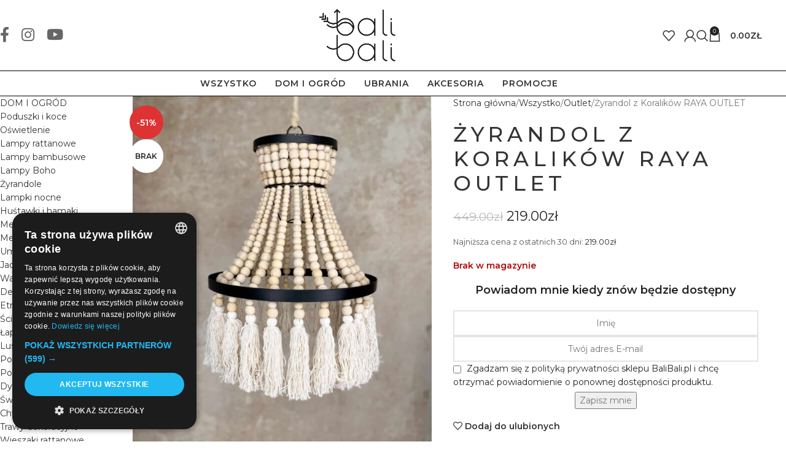

--- FILE ---
content_type: text/html; charset=UTF-8
request_url: https://www.balibali.pl/sklep/uncategorized/zyrandol-z-koralikow-raya-outlet/
body_size: 42739
content:
<!DOCTYPE html>
<html lang="pl-PL">
<head>
	<meta charset="UTF-8">
	<link rel="profile" href="https://gmpg.org/xfn/11">
	<link rel="pingback" href="https://www.balibali.pl/xmlrpc.php">

	<meta name='robots' content='index, follow, max-image-preview:large, max-snippet:-1, max-video-preview:-1' />
	<style>img:is([sizes="auto" i], [sizes^="auto," i]) { contain-intrinsic-size: 3000px 1500px }</style>
	
	<!-- This site is optimized with the Yoast SEO plugin v26.7 - https://yoast.com/wordpress/plugins/seo/ -->
	<title>Żyrandol z Koralików Boho | Lampa z Koralików | BALI BALI</title>
<link data-rocket-preload as="style" href="https://fonts.googleapis.com/css?family=Montserrat%3A400%2C600%2C500&#038;display=swap" rel="preload">
<link href="https://fonts.googleapis.com/css?family=Montserrat%3A400%2C600%2C500&#038;display=swap" media="print" onload="this.media=&#039;all&#039;" rel="stylesheet">
<noscript data-wpr-hosted-gf-parameters=""><link rel="stylesheet" href="https://fonts.googleapis.com/css?family=Montserrat%3A400%2C600%2C500&#038;display=swap"></noscript>
	<meta name="description" content="Żyrandol z koralików w stylu BOHO. Żyrandol z drewnianych koralików z plecioną makramą wykonany 100% ręcznie. Lampa Boho z Koralików." />
	<link rel="canonical" href="https://www.balibali.pl/sklep/uncategorized/zyrandol-z-koralikow-raya-outlet/" />
	<meta property="og:locale" content="pl_PL" />
	<meta property="og:type" content="article" />
	<meta property="og:title" content="Żyrandol z Koralików Boho | Lampa z Koralików | BALI BALI" />
	<meta property="og:description" content="Żyrandol z koralików w stylu BOHO. Żyrandol z drewnianych koralików z plecioną makramą wykonany 100% ręcznie. Lampa Boho z Koralików." />
	<meta property="og:url" content="https://www.balibali.pl/sklep/uncategorized/zyrandol-z-koralikow-raya-outlet/" />
	<meta property="og:site_name" content="Bali Bali" />
	<meta property="article:publisher" content="https://www.facebook.com/balibalipl" />
	<meta property="article:modified_time" content="2025-12-02T00:58:07+00:00" />
	<meta property="og:image" content="https://www.balibali.pl/wp-content/uploads/2022/04/zyrandol-z-koralikow-makrama.jpeg" />
	<meta property="og:image:width" content="1536" />
	<meta property="og:image:height" content="2048" />
	<meta property="og:image:type" content="image/jpeg" />
	<meta name="twitter:card" content="summary_large_image" />
	<meta name="twitter:label1" content="Szacowany czas czytania" />
	<meta name="twitter:data1" content="1 minuta" />
	<script type="application/ld+json" class="yoast-schema-graph">{"@context":"https://schema.org","@graph":[{"@type":"WebPage","@id":"https://www.balibali.pl/sklep/uncategorized/zyrandol-z-koralikow-raya-outlet/","url":"https://www.balibali.pl/sklep/uncategorized/zyrandol-z-koralikow-raya-outlet/","name":"Żyrandol z Koralików Boho | Lampa z Koralików | BALI BALI","isPartOf":{"@id":"https://www.balibali.pl/#website"},"primaryImageOfPage":{"@id":"https://www.balibali.pl/sklep/uncategorized/zyrandol-z-koralikow-raya-outlet/#primaryimage"},"image":{"@id":"https://www.balibali.pl/sklep/uncategorized/zyrandol-z-koralikow-raya-outlet/#primaryimage"},"thumbnailUrl":"https://www.balibali.pl/wp-content/uploads/2022/04/zyrandol-z-koralikow-makrama.jpeg","datePublished":"2023-11-16T08:35:10+00:00","dateModified":"2025-12-02T00:58:07+00:00","description":"Żyrandol z koralików w stylu BOHO. Żyrandol z drewnianych koralików z plecioną makramą wykonany 100% ręcznie. Lampa Boho z Koralików.","breadcrumb":{"@id":"https://www.balibali.pl/sklep/uncategorized/zyrandol-z-koralikow-raya-outlet/#breadcrumb"},"inLanguage":"pl-PL","potentialAction":[{"@type":"ReadAction","target":["https://www.balibali.pl/sklep/uncategorized/zyrandol-z-koralikow-raya-outlet/"]}]},{"@type":"ImageObject","inLanguage":"pl-PL","@id":"https://www.balibali.pl/sklep/uncategorized/zyrandol-z-koralikow-raya-outlet/#primaryimage","url":"https://www.balibali.pl/wp-content/uploads/2022/04/zyrandol-z-koralikow-makrama.jpeg","contentUrl":"https://www.balibali.pl/wp-content/uploads/2022/04/zyrandol-z-koralikow-makrama.jpeg","width":1536,"height":2048,"caption":"żyrandol z koralików boho"},{"@type":"BreadcrumbList","@id":"https://www.balibali.pl/sklep/uncategorized/zyrandol-z-koralikow-raya-outlet/#breadcrumb","itemListElement":[{"@type":"ListItem","position":1,"name":"Strona główna","item":"https://www.balibali.pl/"},{"@type":"ListItem","position":2,"name":"Wszystko","item":"https://www.balibali.pl/sklep/"},{"@type":"ListItem","position":3,"name":"Żyrandol z Koralików RAYA OUTLET"}]},{"@type":"WebSite","@id":"https://www.balibali.pl/#website","url":"https://www.balibali.pl/","name":"Bali Bali","description":"Ręcznie robione produkty z Bali","potentialAction":[{"@type":"SearchAction","target":{"@type":"EntryPoint","urlTemplate":"https://www.balibali.pl/?s={search_term_string}"},"query-input":{"@type":"PropertyValueSpecification","valueRequired":true,"valueName":"search_term_string"}}],"inLanguage":"pl-PL"}]}</script>
	<!-- / Yoast SEO plugin. -->


<script type='application/javascript'  id='pys-version-script'>console.log('PixelYourSite Free version 11.1.5.2');</script>
<link rel='dns-prefetch' href='//fonts.googleapis.com' />
<link href='https://fonts.gstatic.com' crossorigin rel='preconnect' />
<link rel="alternate" type="application/rss+xml" title="Bali Bali &raquo; Kanał z wpisami" href="https://www.balibali.pl/feed/" />
<link rel="alternate" type="application/rss+xml" title="Bali Bali &raquo; Kanał z komentarzami" href="https://www.balibali.pl/comments/feed/" />
<link rel='stylesheet' id='wp-block-library-css' href='https://www.balibali.pl/wp-includes/css/dist/block-library/style.min.css?ver=9d0d5d3d6561a0dbeb902b776fdb468d' type='text/css' media='all' />
<style id='global-styles-inline-css' type='text/css'>
:root{--wp--preset--aspect-ratio--square: 1;--wp--preset--aspect-ratio--4-3: 4/3;--wp--preset--aspect-ratio--3-4: 3/4;--wp--preset--aspect-ratio--3-2: 3/2;--wp--preset--aspect-ratio--2-3: 2/3;--wp--preset--aspect-ratio--16-9: 16/9;--wp--preset--aspect-ratio--9-16: 9/16;--wp--preset--color--black: #000000;--wp--preset--color--cyan-bluish-gray: #abb8c3;--wp--preset--color--white: #ffffff;--wp--preset--color--pale-pink: #f78da7;--wp--preset--color--vivid-red: #cf2e2e;--wp--preset--color--luminous-vivid-orange: #ff6900;--wp--preset--color--luminous-vivid-amber: #fcb900;--wp--preset--color--light-green-cyan: #7bdcb5;--wp--preset--color--vivid-green-cyan: #00d084;--wp--preset--color--pale-cyan-blue: #8ed1fc;--wp--preset--color--vivid-cyan-blue: #0693e3;--wp--preset--color--vivid-purple: #9b51e0;--wp--preset--gradient--vivid-cyan-blue-to-vivid-purple: linear-gradient(135deg,rgba(6,147,227,1) 0%,rgb(155,81,224) 100%);--wp--preset--gradient--light-green-cyan-to-vivid-green-cyan: linear-gradient(135deg,rgb(122,220,180) 0%,rgb(0,208,130) 100%);--wp--preset--gradient--luminous-vivid-amber-to-luminous-vivid-orange: linear-gradient(135deg,rgba(252,185,0,1) 0%,rgba(255,105,0,1) 100%);--wp--preset--gradient--luminous-vivid-orange-to-vivid-red: linear-gradient(135deg,rgba(255,105,0,1) 0%,rgb(207,46,46) 100%);--wp--preset--gradient--very-light-gray-to-cyan-bluish-gray: linear-gradient(135deg,rgb(238,238,238) 0%,rgb(169,184,195) 100%);--wp--preset--gradient--cool-to-warm-spectrum: linear-gradient(135deg,rgb(74,234,220) 0%,rgb(151,120,209) 20%,rgb(207,42,186) 40%,rgb(238,44,130) 60%,rgb(251,105,98) 80%,rgb(254,248,76) 100%);--wp--preset--gradient--blush-light-purple: linear-gradient(135deg,rgb(255,206,236) 0%,rgb(152,150,240) 100%);--wp--preset--gradient--blush-bordeaux: linear-gradient(135deg,rgb(254,205,165) 0%,rgb(254,45,45) 50%,rgb(107,0,62) 100%);--wp--preset--gradient--luminous-dusk: linear-gradient(135deg,rgb(255,203,112) 0%,rgb(199,81,192) 50%,rgb(65,88,208) 100%);--wp--preset--gradient--pale-ocean: linear-gradient(135deg,rgb(255,245,203) 0%,rgb(182,227,212) 50%,rgb(51,167,181) 100%);--wp--preset--gradient--electric-grass: linear-gradient(135deg,rgb(202,248,128) 0%,rgb(113,206,126) 100%);--wp--preset--gradient--midnight: linear-gradient(135deg,rgb(2,3,129) 0%,rgb(40,116,252) 100%);--wp--preset--font-size--small: 13px;--wp--preset--font-size--medium: 20px;--wp--preset--font-size--large: 36px;--wp--preset--font-size--x-large: 42px;--wp--preset--spacing--20: 0.44rem;--wp--preset--spacing--30: 0.67rem;--wp--preset--spacing--40: 1rem;--wp--preset--spacing--50: 1.5rem;--wp--preset--spacing--60: 2.25rem;--wp--preset--spacing--70: 3.38rem;--wp--preset--spacing--80: 5.06rem;--wp--preset--shadow--natural: 6px 6px 9px rgba(0, 0, 0, 0.2);--wp--preset--shadow--deep: 12px 12px 50px rgba(0, 0, 0, 0.4);--wp--preset--shadow--sharp: 6px 6px 0px rgba(0, 0, 0, 0.2);--wp--preset--shadow--outlined: 6px 6px 0px -3px rgba(255, 255, 255, 1), 6px 6px rgba(0, 0, 0, 1);--wp--preset--shadow--crisp: 6px 6px 0px rgba(0, 0, 0, 1);}:where(body) { margin: 0; }.wp-site-blocks > .alignleft { float: left; margin-right: 2em; }.wp-site-blocks > .alignright { float: right; margin-left: 2em; }.wp-site-blocks > .aligncenter { justify-content: center; margin-left: auto; margin-right: auto; }:where(.is-layout-flex){gap: 0.5em;}:where(.is-layout-grid){gap: 0.5em;}.is-layout-flow > .alignleft{float: left;margin-inline-start: 0;margin-inline-end: 2em;}.is-layout-flow > .alignright{float: right;margin-inline-start: 2em;margin-inline-end: 0;}.is-layout-flow > .aligncenter{margin-left: auto !important;margin-right: auto !important;}.is-layout-constrained > .alignleft{float: left;margin-inline-start: 0;margin-inline-end: 2em;}.is-layout-constrained > .alignright{float: right;margin-inline-start: 2em;margin-inline-end: 0;}.is-layout-constrained > .aligncenter{margin-left: auto !important;margin-right: auto !important;}.is-layout-constrained > :where(:not(.alignleft):not(.alignright):not(.alignfull)){margin-left: auto !important;margin-right: auto !important;}body .is-layout-flex{display: flex;}.is-layout-flex{flex-wrap: wrap;align-items: center;}.is-layout-flex > :is(*, div){margin: 0;}body .is-layout-grid{display: grid;}.is-layout-grid > :is(*, div){margin: 0;}body{padding-top: 0px;padding-right: 0px;padding-bottom: 0px;padding-left: 0px;}a:where(:not(.wp-element-button)){text-decoration: none;}:root :where(.wp-element-button, .wp-block-button__link){background-color: #32373c;border-width: 0;color: #fff;font-family: inherit;font-size: inherit;line-height: inherit;padding: calc(0.667em + 2px) calc(1.333em + 2px);text-decoration: none;}.has-black-color{color: var(--wp--preset--color--black) !important;}.has-cyan-bluish-gray-color{color: var(--wp--preset--color--cyan-bluish-gray) !important;}.has-white-color{color: var(--wp--preset--color--white) !important;}.has-pale-pink-color{color: var(--wp--preset--color--pale-pink) !important;}.has-vivid-red-color{color: var(--wp--preset--color--vivid-red) !important;}.has-luminous-vivid-orange-color{color: var(--wp--preset--color--luminous-vivid-orange) !important;}.has-luminous-vivid-amber-color{color: var(--wp--preset--color--luminous-vivid-amber) !important;}.has-light-green-cyan-color{color: var(--wp--preset--color--light-green-cyan) !important;}.has-vivid-green-cyan-color{color: var(--wp--preset--color--vivid-green-cyan) !important;}.has-pale-cyan-blue-color{color: var(--wp--preset--color--pale-cyan-blue) !important;}.has-vivid-cyan-blue-color{color: var(--wp--preset--color--vivid-cyan-blue) !important;}.has-vivid-purple-color{color: var(--wp--preset--color--vivid-purple) !important;}.has-black-background-color{background-color: var(--wp--preset--color--black) !important;}.has-cyan-bluish-gray-background-color{background-color: var(--wp--preset--color--cyan-bluish-gray) !important;}.has-white-background-color{background-color: var(--wp--preset--color--white) !important;}.has-pale-pink-background-color{background-color: var(--wp--preset--color--pale-pink) !important;}.has-vivid-red-background-color{background-color: var(--wp--preset--color--vivid-red) !important;}.has-luminous-vivid-orange-background-color{background-color: var(--wp--preset--color--luminous-vivid-orange) !important;}.has-luminous-vivid-amber-background-color{background-color: var(--wp--preset--color--luminous-vivid-amber) !important;}.has-light-green-cyan-background-color{background-color: var(--wp--preset--color--light-green-cyan) !important;}.has-vivid-green-cyan-background-color{background-color: var(--wp--preset--color--vivid-green-cyan) !important;}.has-pale-cyan-blue-background-color{background-color: var(--wp--preset--color--pale-cyan-blue) !important;}.has-vivid-cyan-blue-background-color{background-color: var(--wp--preset--color--vivid-cyan-blue) !important;}.has-vivid-purple-background-color{background-color: var(--wp--preset--color--vivid-purple) !important;}.has-black-border-color{border-color: var(--wp--preset--color--black) !important;}.has-cyan-bluish-gray-border-color{border-color: var(--wp--preset--color--cyan-bluish-gray) !important;}.has-white-border-color{border-color: var(--wp--preset--color--white) !important;}.has-pale-pink-border-color{border-color: var(--wp--preset--color--pale-pink) !important;}.has-vivid-red-border-color{border-color: var(--wp--preset--color--vivid-red) !important;}.has-luminous-vivid-orange-border-color{border-color: var(--wp--preset--color--luminous-vivid-orange) !important;}.has-luminous-vivid-amber-border-color{border-color: var(--wp--preset--color--luminous-vivid-amber) !important;}.has-light-green-cyan-border-color{border-color: var(--wp--preset--color--light-green-cyan) !important;}.has-vivid-green-cyan-border-color{border-color: var(--wp--preset--color--vivid-green-cyan) !important;}.has-pale-cyan-blue-border-color{border-color: var(--wp--preset--color--pale-cyan-blue) !important;}.has-vivid-cyan-blue-border-color{border-color: var(--wp--preset--color--vivid-cyan-blue) !important;}.has-vivid-purple-border-color{border-color: var(--wp--preset--color--vivid-purple) !important;}.has-vivid-cyan-blue-to-vivid-purple-gradient-background{background: var(--wp--preset--gradient--vivid-cyan-blue-to-vivid-purple) !important;}.has-light-green-cyan-to-vivid-green-cyan-gradient-background{background: var(--wp--preset--gradient--light-green-cyan-to-vivid-green-cyan) !important;}.has-luminous-vivid-amber-to-luminous-vivid-orange-gradient-background{background: var(--wp--preset--gradient--luminous-vivid-amber-to-luminous-vivid-orange) !important;}.has-luminous-vivid-orange-to-vivid-red-gradient-background{background: var(--wp--preset--gradient--luminous-vivid-orange-to-vivid-red) !important;}.has-very-light-gray-to-cyan-bluish-gray-gradient-background{background: var(--wp--preset--gradient--very-light-gray-to-cyan-bluish-gray) !important;}.has-cool-to-warm-spectrum-gradient-background{background: var(--wp--preset--gradient--cool-to-warm-spectrum) !important;}.has-blush-light-purple-gradient-background{background: var(--wp--preset--gradient--blush-light-purple) !important;}.has-blush-bordeaux-gradient-background{background: var(--wp--preset--gradient--blush-bordeaux) !important;}.has-luminous-dusk-gradient-background{background: var(--wp--preset--gradient--luminous-dusk) !important;}.has-pale-ocean-gradient-background{background: var(--wp--preset--gradient--pale-ocean) !important;}.has-electric-grass-gradient-background{background: var(--wp--preset--gradient--electric-grass) !important;}.has-midnight-gradient-background{background: var(--wp--preset--gradient--midnight) !important;}.has-small-font-size{font-size: var(--wp--preset--font-size--small) !important;}.has-medium-font-size{font-size: var(--wp--preset--font-size--medium) !important;}.has-large-font-size{font-size: var(--wp--preset--font-size--large) !important;}.has-x-large-font-size{font-size: var(--wp--preset--font-size--x-large) !important;}
:where(.wp-block-post-template.is-layout-flex){gap: 1.25em;}:where(.wp-block-post-template.is-layout-grid){gap: 1.25em;}
:where(.wp-block-columns.is-layout-flex){gap: 2em;}:where(.wp-block-columns.is-layout-grid){gap: 2em;}
:root :where(.wp-block-pullquote){font-size: 1.5em;line-height: 1.6;}
</style>
<style id='woocommerce-inline-inline-css' type='text/css'>
.woocommerce form .form-row .required { visibility: visible; }
</style>
<link data-minify="1" rel='stylesheet' id='grw-public-main-css-css' href='https://www.balibali.pl/wp-content/cache/min/1/wp-content/plugins/widget-google-reviews/assets/css/public-main.css?ver=1764637758' type='text/css' media='all' />
<link data-minify="1" rel='stylesheet' id='flexible-shipping-free-shipping-css' href='https://www.balibali.pl/wp-content/cache/min/1/wp-content/plugins/flexible-shipping/assets/dist/css/free-shipping.css?ver=1764637758' type='text/css' media='all' />
<link data-minify="1" rel='stylesheet' id='woo-shipping-logos-css' href='https://www.balibali.pl/wp-content/cache/min/1/wp-content/plugins/woo-shipping-logos/assets/css/woo-shipping-logos.css?ver=1764637758' type='text/css' media='all' />
<link rel='stylesheet' id='cwginstock_frontend_css-css' href='https://www.balibali.pl/wp-content/plugins/back-in-stock-notifier-for-woocommerce/assets/css/frontend.min.css?ver=6.2.4' type='text/css' media='' />
<link rel='stylesheet' id='cwginstock_bootstrap-css' href='https://www.balibali.pl/wp-content/plugins/back-in-stock-notifier-for-woocommerce/assets/css/bootstrap.min.css?ver=6.2.4' type='text/css' media='' />
<link data-minify="1" rel='stylesheet' id='js_composer_front-css' href='https://www.balibali.pl/wp-content/cache/min/1/wp-content/plugins/js_composer/assets/css/js_composer.min.css?ver=1764637758' type='text/css' media='all' />
<link rel='stylesheet' id='wd-style-base-css' href='https://www.balibali.pl/wp-content/themes/woodmart/css/parts/base.min.css?ver=8.2.7' type='text/css' media='all' />
<link rel='stylesheet' id='wd-helpers-wpb-elem-css' href='https://www.balibali.pl/wp-content/themes/woodmart/css/parts/helpers-wpb-elem.min.css?ver=8.2.7' type='text/css' media='all' />
<link rel='stylesheet' id='wd-wpbakery-base-css' href='https://www.balibali.pl/wp-content/themes/woodmart/css/parts/int-wpb-base.min.css?ver=8.2.7' type='text/css' media='all' />
<link rel='stylesheet' id='wd-wpbakery-base-deprecated-css' href='https://www.balibali.pl/wp-content/themes/woodmart/css/parts/int-wpb-base-deprecated.min.css?ver=8.2.7' type='text/css' media='all' />
<link rel='stylesheet' id='wd-notices-fixed-css' href='https://www.balibali.pl/wp-content/themes/woodmart/css/parts/woo-opt-sticky-notices-old.min.css?ver=8.2.7' type='text/css' media='all' />
<link rel='stylesheet' id='wd-woocommerce-base-css' href='https://www.balibali.pl/wp-content/themes/woodmart/css/parts/woocommerce-base.min.css?ver=8.2.7' type='text/css' media='all' />
<link rel='stylesheet' id='wd-mod-star-rating-css' href='https://www.balibali.pl/wp-content/themes/woodmart/css/parts/mod-star-rating.min.css?ver=8.2.7' type='text/css' media='all' />
<link rel='stylesheet' id='wd-woocommerce-block-notices-css' href='https://www.balibali.pl/wp-content/themes/woodmart/css/parts/woo-mod-block-notices.min.css?ver=8.2.7' type='text/css' media='all' />
<link rel='stylesheet' id='wd-woo-mod-quantity-css' href='https://www.balibali.pl/wp-content/themes/woodmart/css/parts/woo-mod-quantity.min.css?ver=8.2.7' type='text/css' media='all' />
<link rel='stylesheet' id='wd-woo-single-prod-el-base-css' href='https://www.balibali.pl/wp-content/themes/woodmart/css/parts/woo-single-prod-el-base.min.css?ver=8.2.7' type='text/css' media='all' />
<link rel='stylesheet' id='wd-woo-mod-stock-status-css' href='https://www.balibali.pl/wp-content/themes/woodmart/css/parts/woo-mod-stock-status.min.css?ver=8.2.7' type='text/css' media='all' />
<link rel='stylesheet' id='wd-woo-mod-shop-attributes-css' href='https://www.balibali.pl/wp-content/themes/woodmart/css/parts/woo-mod-shop-attributes.min.css?ver=8.2.7' type='text/css' media='all' />
<link rel='stylesheet' id='wd-wp-blocks-css' href='https://www.balibali.pl/wp-content/themes/woodmart/css/parts/wp-blocks.min.css?ver=8.2.7' type='text/css' media='all' />
<link rel='stylesheet' id='wd-woo-mod-product-info-css' href='https://www.balibali.pl/wp-content/themes/woodmart/css/parts/woo-mod-product-info.min.css?ver=8.2.7' type='text/css' media='all' />
<link rel='stylesheet' id='wd-woo-opt-est-del-css' href='https://www.balibali.pl/wp-content/themes/woodmart/css/parts/woo-opt-est-del.min.css?ver=8.2.7' type='text/css' media='all' />
<link rel='stylesheet' id='wd-header-base-css' href='https://www.balibali.pl/wp-content/themes/woodmart/css/parts/header-base.min.css?ver=8.2.7' type='text/css' media='all' />
<link rel='stylesheet' id='wd-mod-tools-css' href='https://www.balibali.pl/wp-content/themes/woodmart/css/parts/mod-tools.min.css?ver=8.2.7' type='text/css' media='all' />
<link rel='stylesheet' id='wd-header-elements-base-css' href='https://www.balibali.pl/wp-content/themes/woodmart/css/parts/header-el-base.min.css?ver=8.2.7' type='text/css' media='all' />
<link rel='stylesheet' id='wd-social-icons-css' href='https://www.balibali.pl/wp-content/themes/woodmart/css/parts/el-social-icons.min.css?ver=8.2.7' type='text/css' media='all' />
<link rel='stylesheet' id='wd-woo-mod-login-form-css' href='https://www.balibali.pl/wp-content/themes/woodmart/css/parts/woo-mod-login-form.min.css?ver=8.2.7' type='text/css' media='all' />
<link rel='stylesheet' id='wd-header-my-account-css' href='https://www.balibali.pl/wp-content/themes/woodmart/css/parts/header-el-my-account.min.css?ver=8.2.7' type='text/css' media='all' />
<link rel='stylesheet' id='wd-header-search-css' href='https://www.balibali.pl/wp-content/themes/woodmart/css/parts/header-el-search.min.css?ver=8.2.7' type='text/css' media='all' />
<link rel='stylesheet' id='wd-header-cart-side-css' href='https://www.balibali.pl/wp-content/themes/woodmart/css/parts/header-el-cart-side.min.css?ver=8.2.7' type='text/css' media='all' />
<link rel='stylesheet' id='wd-header-cart-css' href='https://www.balibali.pl/wp-content/themes/woodmart/css/parts/header-el-cart.min.css?ver=8.2.7' type='text/css' media='all' />
<link rel='stylesheet' id='wd-widget-shopping-cart-css' href='https://www.balibali.pl/wp-content/themes/woodmart/css/parts/woo-widget-shopping-cart.min.css?ver=8.2.7' type='text/css' media='all' />
<link rel='stylesheet' id='wd-widget-product-list-css' href='https://www.balibali.pl/wp-content/themes/woodmart/css/parts/woo-widget-product-list.min.css?ver=8.2.7' type='text/css' media='all' />
<link rel='stylesheet' id='wd-header-mobile-nav-dropdown-css' href='https://www.balibali.pl/wp-content/themes/woodmart/css/parts/header-el-mobile-nav-dropdown.min.css?ver=8.2.7' type='text/css' media='all' />
<link rel='stylesheet' id='wd-woo-single-prod-predefined-css' href='https://www.balibali.pl/wp-content/themes/woodmart/css/parts/woo-single-prod-predefined.min.css?ver=8.2.7' type='text/css' media='all' />
<link rel='stylesheet' id='wd-woo-single-prod-and-quick-view-predefined-css' href='https://www.balibali.pl/wp-content/themes/woodmart/css/parts/woo-single-prod-and-quick-view-predefined.min.css?ver=8.2.7' type='text/css' media='all' />
<link rel='stylesheet' id='wd-woo-single-prod-el-tabs-predefined-css' href='https://www.balibali.pl/wp-content/themes/woodmart/css/parts/woo-single-prod-el-tabs-predefined.min.css?ver=8.2.7' type='text/css' media='all' />
<link rel='stylesheet' id='wd-off-canvas-sidebar-css' href='https://www.balibali.pl/wp-content/themes/woodmart/css/parts/opt-off-canvas-sidebar.min.css?ver=8.2.7' type='text/css' media='all' />
<link rel='stylesheet' id='wd-widget-nav-css' href='https://www.balibali.pl/wp-content/themes/woodmart/css/parts/widget-nav.min.css?ver=8.2.7' type='text/css' media='all' />
<link rel='stylesheet' id='wd-photoswipe-css' href='https://www.balibali.pl/wp-content/themes/woodmart/css/parts/lib-photoswipe.min.css?ver=8.2.7' type='text/css' media='all' />
<link rel='stylesheet' id='wd-woo-single-prod-el-gallery-css' href='https://www.balibali.pl/wp-content/themes/woodmart/css/parts/woo-single-prod-el-gallery.min.css?ver=8.2.7' type='text/css' media='all' />
<link rel='stylesheet' id='wd-swiper-css' href='https://www.balibali.pl/wp-content/themes/woodmart/css/parts/lib-swiper.min.css?ver=8.2.7' type='text/css' media='all' />
<link rel='stylesheet' id='wd-woo-mod-product-labels-css' href='https://www.balibali.pl/wp-content/themes/woodmart/css/parts/woo-mod-product-labels.min.css?ver=8.2.7' type='text/css' media='all' />
<link rel='stylesheet' id='wd-woo-mod-product-labels-round-css' href='https://www.balibali.pl/wp-content/themes/woodmart/css/parts/woo-mod-product-labels-round.min.css?ver=8.2.7' type='text/css' media='all' />
<link rel='stylesheet' id='wd-swiper-arrows-css' href='https://www.balibali.pl/wp-content/themes/woodmart/css/parts/lib-swiper-arrows.min.css?ver=8.2.7' type='text/css' media='all' />
<link rel='stylesheet' id='wd-mfp-popup-css' href='https://www.balibali.pl/wp-content/themes/woodmart/css/parts/lib-magnific-popup.min.css?ver=8.2.7' type='text/css' media='all' />
<link rel='stylesheet' id='wd-accordion-css' href='https://www.balibali.pl/wp-content/themes/woodmart/css/parts/el-accordion.min.css?ver=8.2.7' type='text/css' media='all' />
<link rel='stylesheet' id='wd-accordion-elem-wpb-css' href='https://www.balibali.pl/wp-content/themes/woodmart/css/parts/el-accordion-wpb-elem.min.css?ver=8.2.7' type='text/css' media='all' />
<link rel='stylesheet' id='wd-woo-opt-stretch-cont-css' href='https://www.balibali.pl/wp-content/themes/woodmart/css/parts/woo-opt-stretch-cont.min.css?ver=8.2.7' type='text/css' media='all' />
<link rel='stylesheet' id='wd-product-loop-css' href='https://www.balibali.pl/wp-content/themes/woodmart/css/parts/woo-product-loop.min.css?ver=8.2.7' type='text/css' media='all' />
<link rel='stylesheet' id='wd-product-loop-quick-css' href='https://www.balibali.pl/wp-content/themes/woodmart/css/parts/woo-product-loop-quick.min.css?ver=8.2.7' type='text/css' media='all' />
<link rel='stylesheet' id='wd-woo-mod-add-btn-replace-css' href='https://www.balibali.pl/wp-content/themes/woodmart/css/parts/woo-mod-add-btn-replace.min.css?ver=8.2.7' type='text/css' media='all' />
<link rel='stylesheet' id='wd-footer-base-css' href='https://www.balibali.pl/wp-content/themes/woodmart/css/parts/footer-base.min.css?ver=8.2.7' type='text/css' media='all' />
<link rel='stylesheet' id='wd-widget-recent-post-comments-css' href='https://www.balibali.pl/wp-content/themes/woodmart/css/parts/widget-recent-post-comments.min.css?ver=8.2.7' type='text/css' media='all' />
<link rel='stylesheet' id='wd-scroll-top-css' href='https://www.balibali.pl/wp-content/themes/woodmart/css/parts/opt-scrolltotop.min.css?ver=8.2.7' type='text/css' media='all' />
<link rel='stylesheet' id='wd-header-search-fullscreen-css' href='https://www.balibali.pl/wp-content/themes/woodmart/css/parts/header-el-search-fullscreen-general.min.css?ver=8.2.7' type='text/css' media='all' />
<link rel='stylesheet' id='wd-header-search-fullscreen-1-css' href='https://www.balibali.pl/wp-content/themes/woodmart/css/parts/header-el-search-fullscreen-1.min.css?ver=8.2.7' type='text/css' media='all' />
<link rel='stylesheet' id='wd-wd-search-form-css' href='https://www.balibali.pl/wp-content/themes/woodmart/css/parts/wd-search-form.min.css?ver=8.2.7' type='text/css' media='all' />
<link rel='stylesheet' id='wd-wd-search-results-css' href='https://www.balibali.pl/wp-content/themes/woodmart/css/parts/wd-search-results.min.css?ver=8.2.7' type='text/css' media='all' />
<link rel='stylesheet' id='wd-wd-search-dropdown-css' href='https://www.balibali.pl/wp-content/themes/woodmart/css/parts/wd-search-dropdown.min.css?ver=8.2.7' type='text/css' media='all' />
<link rel='stylesheet' id='wd-header-my-account-sidebar-css' href='https://www.balibali.pl/wp-content/themes/woodmart/css/parts/header-el-my-account-sidebar.min.css?ver=8.2.7' type='text/css' media='all' />
<link rel='stylesheet' id='wd-woo-opt-social-login-css' href='https://www.balibali.pl/wp-content/themes/woodmart/css/parts/woo-opt-social-login.min.css?ver=8.2.7' type='text/css' media='all' />
<link rel='stylesheet' id='wd-mod-sticky-sidebar-opener-css' href='https://www.balibali.pl/wp-content/themes/woodmart/css/parts/mod-sticky-sidebar-opener.min.css?ver=8.2.7' type='text/css' media='all' />
<link data-minify="1" rel='stylesheet' id='xts-style-header_366127-css' href='https://www.balibali.pl/wp-content/cache/min/1/wp-content/uploads/2025/12/xts-header_366127-1765965631.css?ver=1765965632' type='text/css' media='all' />
<link data-minify="1" rel='stylesheet' id='xts-style-theme_settings_default-css' href='https://www.balibali.pl/wp-content/cache/min/1/wp-content/uploads/2025/12/xts-theme_settings_default-1766588956.css?ver=1766589386' type='text/css' media='all' />

<script type="text/javascript" id="jquery-core-js-extra">
/* <![CDATA[ */
var pysFacebookRest = {"restApiUrl":"https:\/\/www.balibali.pl\/wp-json\/pys-facebook\/v1\/event","debug":""};
/* ]]> */
</script>
<script type="text/javascript" nitro-exclude src="https://www.balibali.pl/wp-includes/js/jquery/jquery.min.js?ver=3.7.1" id="jquery-core-js"></script>
<script type="text/javascript" src="https://www.balibali.pl/wp-includes/js/jquery/jquery-migrate.min.js?ver=3.4.1" id="jquery-migrate-js"></script>
<script type="text/javascript" id="tt4b_ajax_script-js-extra">
/* <![CDATA[ */
var tt4b_script_vars = {"pixel_code":"CLINQPBC77UAT65EVNB0","currency":"PLN","country":"PL","advanced_matching":"1"};
/* ]]> */
</script>
<script data-minify="1" type="text/javascript" src="https://www.balibali.pl/wp-content/cache/min/1/wp-content/plugins/tiktok-for-business/admin/js/ajaxSnippet.js?ver=1764637758" id="tt4b_ajax_script-js"></script>
<script type="text/javascript" src="https://www.balibali.pl/wp-content/plugins/woocommerce/assets/js/jquery-blockui/jquery.blockUI.min.js?ver=2.7.0-wc.10.2.3" id="jquery-blockui-js" data-wp-strategy="defer"></script>
<script type="text/javascript" id="wc-add-to-cart-js-extra">
/* <![CDATA[ */
var wc_add_to_cart_params = {"ajax_url":"\/wp-admin\/admin-ajax.php","wc_ajax_url":"\/?wc-ajax=%%endpoint%%","i18n_view_cart":"Zobacz koszyk","cart_url":"https:\/\/www.balibali.pl\/koszyk\/","is_cart":"","cart_redirect_after_add":"no"};
/* ]]> */
</script>
<script type="text/javascript" src="https://www.balibali.pl/wp-content/plugins/woocommerce/assets/js/frontend/add-to-cart.min.js?ver=10.2.3" id="wc-add-to-cart-js" data-wp-strategy="defer"></script>
<script type="text/javascript" id="wc-single-product-js-extra">
/* <![CDATA[ */
var wc_single_product_params = {"i18n_required_rating_text":"Prosz\u0119 wybra\u0107 ocen\u0119","i18n_rating_options":["1 of 5 stars","2 of 5 stars","3 of 5 stars","4 of 5 stars","5 of 5 stars"],"i18n_product_gallery_trigger_text":"View full-screen image gallery","review_rating_required":"yes","flexslider":{"rtl":false,"animation":"slide","smoothHeight":true,"directionNav":false,"controlNav":"thumbnails","slideshow":false,"animationSpeed":500,"animationLoop":false,"allowOneSlide":false},"zoom_enabled":"","zoom_options":[],"photoswipe_enabled":"","photoswipe_options":{"shareEl":false,"closeOnScroll":false,"history":false,"hideAnimationDuration":0,"showAnimationDuration":0},"flexslider_enabled":""};
/* ]]> */
</script>
<script type="text/javascript" src="https://www.balibali.pl/wp-content/plugins/woocommerce/assets/js/frontend/single-product.min.js?ver=10.2.3" id="wc-single-product-js" defer="defer" data-wp-strategy="defer"></script>
<script type="text/javascript" src="https://www.balibali.pl/wp-content/plugins/woocommerce/assets/js/js-cookie/js.cookie.min.js?ver=2.1.4-wc.10.2.3" id="js-cookie-js" defer="defer" data-wp-strategy="defer"></script>
<script type="text/javascript" id="woocommerce-js-extra">
/* <![CDATA[ */
var woocommerce_params = {"ajax_url":"\/wp-admin\/admin-ajax.php","wc_ajax_url":"\/?wc-ajax=%%endpoint%%","i18n_password_show":"Show password","i18n_password_hide":"Hide password"};
/* ]]> */
</script>
<script type="text/javascript" src="https://www.balibali.pl/wp-content/plugins/woocommerce/assets/js/frontend/woocommerce.min.js?ver=10.2.3" id="woocommerce-js" defer="defer" data-wp-strategy="defer"></script>
<script data-minify="1" type="text/javascript" src="https://www.balibali.pl/wp-content/cache/min/1/wp-content/plugins/js_composer/assets/js/vendors/woocommerce-add-to-cart.js?ver=1764637758" id="vc_woocommerce-add-to-cart-js-js"></script>
<script data-minify="1" type="text/javascript" defer="defer" src="https://www.balibali.pl/wp-content/cache/min/1/wp-content/plugins/widget-google-reviews/assets/js/public-main.js?ver=1764637758" id="grw-public-main-js-js"></script>
<script type="text/javascript" id="enhanced-ecommerce-google-analytics-js-extra">
/* <![CDATA[ */
var ConvAioGlobal = {"nonce":"80c58a299a"};
/* ]]> */
</script>
<script data-minify="1" data-cfasync="false" data-no-optimize="1" data-pagespeed-no-defer type="text/javascript" nitro-exclude src="https://www.balibali.pl/wp-content/cache/min/1/wp-content/plugins/enhanced-e-commerce-pro-for-woocommerce-store/public/js/con-gtm-google-analytics.js?ver=1764637758" id="enhanced-ecommerce-google-analytics-js"></script>
<script data-cfasync="false" data-no-optimize="1" data-pagespeed-no-defer type="text/javascript" id="enhanced-ecommerce-google-analytics-js-after">
/* <![CDATA[ */
tvc_smd={"tvc_wcv":"10.2.3","tvc_wpv":"6.8.3","tvc_eev":"7.5.8","tvc_cnf":{"t_cg":"","t_ec":"1","t_ee":"on","t_df":"","t_gUser":"1","t_UAen":"on","t_thr":"6","t_IPA":"1","t_PrivacyPolicy":"1"},"tvc_sub_data":{"sub_id":"3670","cu_id":"3387","pl_id":"17","ga_tra_option":"BOTH","ga_property_id":"UA-161154362-1","ga_measurement_id":"G-S9EP9N8HYR","ga_ads_id":"6977305088","ga_gmc_id":"243739620","ga_gmc_id_p":"243739620","op_gtag_js":"1","op_en_e_t":"1","op_rm_t_t":"1","op_dy_rm_t_t":"1","op_li_ga_wi_ads":"1","gmc_is_product_sync":"0","gmc_is_site_verified":"1","gmc_is_domain_claim":"0","gmc_product_count":"1","fb_pixel_id":"","tracking_method":"gtm","user_gtm_id":"GTM-TLQMPVW","is_pro":"1"}};
/* ]]> */
</script>
<script type="text/javascript" src="https://www.balibali.pl/wp-content/plugins/pixelyoursite/dist/scripts/jquery.bind-first-0.2.3.min.js?ver=0.2.3" id="jquery-bind-first-js"></script>
<script type="text/javascript" src="https://www.balibali.pl/wp-content/plugins/pixelyoursite/dist/scripts/js.cookie-2.1.3.min.js?ver=2.1.3" id="js-cookie-pys-js"></script>
<script type="text/javascript" src="https://www.balibali.pl/wp-content/plugins/pixelyoursite/dist/scripts/tld.min.js?ver=2.3.1" id="js-tld-js"></script>
<script type="text/javascript" id="pys-js-extra">
/* <![CDATA[ */
var pysOptions = {"staticEvents":{"facebook":{"woo_view_content":[{"delay":0,"type":"static","name":"ViewContent","pixelIds":["619236435590092"],"eventID":"c03aad7e-7651-40ea-9a48-143daec48056","params":{"content_ids":["43165"],"content_type":"product","tags":"klosze","content_name":"\u017byrandol z Koralik\u00f3w RAYA OUTLET","category_name":"Outlet","value":"219","currency":"PLN","contents":[{"id":"43165","quantity":1}],"product_price":"219","page_title":"\u017byrandol z Koralik\u00f3w RAYA OUTLET","post_type":"product","post_id":43165,"plugin":"PixelYourSite","user_role":"guest","event_url":"www.balibali.pl\/sklep\/uncategorized\/zyrandol-z-koralikow-raya-outlet\/"},"e_id":"woo_view_content","ids":[],"hasTimeWindow":false,"timeWindow":0,"woo_order":"","edd_order":""}],"init_event":[{"delay":0,"type":"static","ajaxFire":false,"name":"PageView","pixelIds":["619236435590092"],"eventID":"f3d98694-f96a-4d04-93ad-976662bf7e5e","params":{"page_title":"\u017byrandol z Koralik\u00f3w RAYA OUTLET","post_type":"product","post_id":43165,"plugin":"PixelYourSite","user_role":"guest","event_url":"www.balibali.pl\/sklep\/uncategorized\/zyrandol-z-koralikow-raya-outlet\/"},"e_id":"init_event","ids":[],"hasTimeWindow":false,"timeWindow":0,"woo_order":"","edd_order":""}]}},"dynamicEvents":{"woo_add_to_cart_on_button_click":{"facebook":{"delay":0,"type":"dyn","name":"AddToCart","pixelIds":["619236435590092"],"eventID":"13b35219-7227-47e7-910c-77121e296f94","params":{"page_title":"\u017byrandol z Koralik\u00f3w RAYA OUTLET","post_type":"product","post_id":43165,"plugin":"PixelYourSite","user_role":"guest","event_url":"www.balibali.pl\/sklep\/uncategorized\/zyrandol-z-koralikow-raya-outlet\/"},"e_id":"woo_add_to_cart_on_button_click","ids":[],"hasTimeWindow":false,"timeWindow":0,"woo_order":"","edd_order":""}}},"triggerEvents":[],"triggerEventTypes":[],"facebook":{"pixelIds":["619236435590092"],"advancedMatching":[],"advancedMatchingEnabled":true,"removeMetadata":false,"wooVariableAsSimple":false,"serverApiEnabled":true,"wooCRSendFromServer":false,"send_external_id":null,"enabled_medical":false,"do_not_track_medical_param":["event_url","post_title","page_title","landing_page","content_name","categories","category_name","tags"],"meta_ldu":false},"debug":"","siteUrl":"https:\/\/www.balibali.pl","ajaxUrl":"https:\/\/www.balibali.pl\/wp-admin\/admin-ajax.php","ajax_event":"4c9d37f371","enable_remove_download_url_param":"1","cookie_duration":"7","last_visit_duration":"60","enable_success_send_form":"","ajaxForServerEvent":"1","ajaxForServerStaticEvent":"1","useSendBeacon":"1","send_external_id":"1","external_id_expire":"180","track_cookie_for_subdomains":"1","google_consent_mode":"1","gdpr":{"ajax_enabled":false,"all_disabled_by_api":false,"facebook_disabled_by_api":false,"analytics_disabled_by_api":false,"google_ads_disabled_by_api":false,"pinterest_disabled_by_api":false,"bing_disabled_by_api":false,"reddit_disabled_by_api":false,"externalID_disabled_by_api":false,"facebook_prior_consent_enabled":true,"analytics_prior_consent_enabled":true,"google_ads_prior_consent_enabled":null,"pinterest_prior_consent_enabled":true,"bing_prior_consent_enabled":true,"cookiebot_integration_enabled":false,"cookiebot_facebook_consent_category":"marketing","cookiebot_analytics_consent_category":"statistics","cookiebot_tiktok_consent_category":"marketing","cookiebot_google_ads_consent_category":"marketing","cookiebot_pinterest_consent_category":"marketing","cookiebot_bing_consent_category":"marketing","consent_magic_integration_enabled":false,"real_cookie_banner_integration_enabled":false,"cookie_notice_integration_enabled":false,"cookie_law_info_integration_enabled":false,"analytics_storage":{"enabled":true,"value":"granted","filter":false},"ad_storage":{"enabled":true,"value":"granted","filter":false},"ad_user_data":{"enabled":true,"value":"granted","filter":false},"ad_personalization":{"enabled":true,"value":"granted","filter":false}},"cookie":{"disabled_all_cookie":false,"disabled_start_session_cookie":false,"disabled_advanced_form_data_cookie":false,"disabled_landing_page_cookie":false,"disabled_first_visit_cookie":false,"disabled_trafficsource_cookie":false,"disabled_utmTerms_cookie":false,"disabled_utmId_cookie":false},"tracking_analytics":{"TrafficSource":"direct","TrafficLanding":"undefined","TrafficUtms":[],"TrafficUtmsId":[]},"GATags":{"ga_datalayer_type":"default","ga_datalayer_name":"dataLayerPYS"},"woo":{"enabled":true,"enabled_save_data_to_orders":true,"addToCartOnButtonEnabled":true,"addToCartOnButtonValueEnabled":true,"addToCartOnButtonValueOption":"price","singleProductId":43165,"removeFromCartSelector":"form.woocommerce-cart-form .remove","addToCartCatchMethod":"add_cart_js","is_order_received_page":false,"containOrderId":false},"edd":{"enabled":false},"cache_bypass":"1768724264"};
/* ]]> */
</script>
<script data-minify="1" type="text/javascript" src="https://www.balibali.pl/wp-content/cache/min/1/wp-content/plugins/pixelyoursite/dist/scripts/public.js?ver=1764637758" id="pys-js"></script>
<script type="text/javascript" src="https://www.balibali.pl/wp-content/themes/woodmart/js/libs/device.min.js?ver=8.2.7" id="wd-device-library-js"></script>
<script type="text/javascript" src="https://www.balibali.pl/wp-content/themes/woodmart/js/scripts/global/scrollBar.min.js?ver=8.2.7" id="wd-scrollbar-js"></script>
<script></script><link rel="https://api.w.org/" href="https://www.balibali.pl/wp-json/" /><link rel="alternate" title="JSON" type="application/json" href="https://www.balibali.pl/wp-json/wp/v2/product/43165" /><link rel="EditURI" type="application/rsd+xml" title="RSD" href="https://www.balibali.pl/xmlrpc.php?rsd" />

<link rel='shortlink' href='https://www.balibali.pl/?p=43165' />
<link rel="alternate" title="oEmbed (JSON)" type="application/json+oembed" href="https://www.balibali.pl/wp-json/oembed/1.0/embed?url=https%3A%2F%2Fwww.balibali.pl%2Fsklep%2Funcategorized%2Fzyrandol-z-koralikow-raya-outlet%2F" />
<link rel="alternate" title="oEmbed (XML)" type="text/xml+oembed" href="https://www.balibali.pl/wp-json/oembed/1.0/embed?url=https%3A%2F%2Fwww.balibali.pl%2Fsklep%2Funcategorized%2Fzyrandol-z-koralikow-raya-outlet%2F&#038;format=xml" />
<meta name="facebook-domain-verification" content="jbvbq43dl1gl2j2hqnn0ysvcdgr47k" />
<!-- Google Tag Manager -->
<script>(function(w,d,s,l,i){w[l]=w[l]||[];w[l].push({'gtm.start':
new Date().getTime(),event:'gtm.js'});var f=d.getElementsByTagName(s)[0],
j=d.createElement(s),dl=l!='dataLayer'?'&l='+l:'';j.async=true;j.src=
'https://www.googletagmanager.com/gtm.js?id='+i+dl;f.parentNode.insertBefore(j,f);
})(window,document,'script','dataLayer','GTM-TLQMPVW');</script>
<!-- End Google Tag Manager --><meta name="theme-color" content="#ffffff">					<meta name="viewport" content="width=device-width, initial-scale=1.0, maximum-scale=1.0, user-scalable=no">
										<noscript><style>.woocommerce-product-gallery{ opacity: 1 !important; }</style></noscript>
	    <script data-cfasync="false" data-no-optimize="1" data-pagespeed-no-defer>
      var tvc_lc = 'PLN';
    </script>
    <script data-cfasync="false" data-no-optimize="1" data-pagespeed-no-defer>
      var tvc_lc = 'PLN';
    </script>
<script data-cfasync="false" data-pagespeed-no-defer type="text/javascript">
        window.dataLayer = window.dataLayer || [];
        dataLayer.push({"event":"begin_datalayer","cov_ga4_measurment_id":"G-S9EP9N8HYR","cov_remarketing_conversion_id":"AW-663889082","cov_remarketing":"1","cov_dynamic_remarketing":"1","cov_pintrest_pixel_id":"2613821994642","cov_gads_conversion_id":"AW-663889082","cov_gads_conversion_label":"hr64CNTz-7oYELrJyLwC","conv_track_email":"1","conv_track_phone":"1","conv_track_address":"1","conv_track_page_scroll":"1","conv_track_file_download":"1","conv_track_author":"1","conv_track_signup":"1","conv_track_signin":"1"});
        </script>        <!-- Google Tag Manager Conversios-->
        <script>
            (function(w, d, s, l, i) {
                w[l] = w[l] || [];
                w[l].push({
                    'gtm.start': new Date().getTime(),
                    event: 'gtm.js'
                });
                var f = d.getElementsByTagName(s)[0],
                    j = d.createElement(s),
                    dl = l != 'dataLayer' ? '&l=' + l : '';
                j.async = true;
                j.src =
                    'https://www.googletagmanager.com/gtm.js?id=' + i + dl;
                f.parentNode.insertBefore(j, f);
            })(window, document, 'script', 'dataLayer', 'GTM-TLQMPVW');
        </script>
        <!-- End Google Tag Manager Conversios -->

            <script>
            (window.gaDevIds = window.gaDevIds || []).push('5CDcaG');
        </script>
        <script data-cfasync="false" data-no-optimize="1" data-pagespeed-no-defer>
      var tvc_lc = 'PLN';
    </script>
    <script data-cfasync="false" data-no-optimize="1" data-pagespeed-no-defer>
      var tvc_lc = 'PLN';
    </script>
<meta name="generator" content="Powered by WPBakery Page Builder - drag and drop page builder for WordPress."/>
<style class="wpcode-css-snippet">@media (min-width: 768px) and (max-width: 1024px) {
	.promo-banner .banner-title {
		font-size: 25px!important;
		line-height: 33px!important;
		color: #ffffff;
	}	
}
.wd-swatch {
	width: 80px!important;
	height: 80px!important;
	border-radius: 50%!important;
}

@media  (max-width: 600px) {
	.wd-swatches-product{
		align-items:start;
		margin-top: 10px;
		margin-bottom:10px;
	}
	.wd-swatch {
    display: inline-block;
    text-align: center;
		height: auto!important;
		text-align:center;
	}

	.wd-swatch-bg {
		display: block!important;
		width: auto;
		height: auto;
	}
	.wd-swatch-bg img{
		width: 60px;
		height: 60px;
		display: block;
		margin: 0 auto;
	}

	.wd-swatch-text {
		display: block!important;
		margin-top: 10px;
		font-size: 13px;
		color: #333;
		width: 100%;
	}
	:is(body:not(.global-color-scheme-light), .color-scheme-dark) .wd-swatch.wd-bg .wd-swatch-bg:is(:not([style^="background-color"]), [style*="#ffffff"], [style*="#FFFFFF"], [style*="255,255,255"])::before{
		border: none;
	}
}

.wd-logo img {
	height: auto!important;
}

</style><link rel="icon" href="https://www.balibali.pl/wp-content/uploads/2020/02/logo-sign.ico-150x150.ico" sizes="32x32" />
<link rel="icon" href="https://www.balibali.pl/wp-content/uploads/2020/02/logo-sign.ico.ico" sizes="192x192" />
<link rel="apple-touch-icon" href="https://www.balibali.pl/wp-content/uploads/2020/02/logo-sign.ico.ico" />
<meta name="msapplication-TileImage" content="https://www.balibali.pl/wp-content/uploads/2020/02/logo-sign.ico.ico" />
<style>.easypack_show_geowidget {
                                  background:  #FCC905 !important;
                                }</style>		<style type="text/css" id="wp-custom-css">
			.page-id-32542 .wd-grid-f-col > .wd-col {
    max-width: 100%;
    left: auto!important;
    position: relative!important;
    top: auto!important;
}		</style>
		<style>
		
		</style><noscript><style> .wpb_animate_when_almost_visible { opacity: 1; }</style></noscript><meta name="generator" content="WP Rocket 3.20.2" data-wpr-features="wpr_minify_js wpr_minify_css wpr_preload_links wpr_desktop" /></head>

<body data-rsssl=1 class="wp-singular product-template-default single single-product postid-43165 wp-theme-woodmart theme-woodmart woocommerce woocommerce-page woocommerce-no-js wrapper-custom  categories-accordion-on woodmart-ajax-shop-on notifications-sticky wpb-js-composer js-comp-ver-8.7 vc_responsive">
			<!-- Google Tag Manager (noscript) -->
<noscript><iframe src="https://www.googletagmanager.com/ns.html?id=GTM-TLQMPVW"
height="0" width="0" style="display:none;visibility:hidden"></iframe></noscript>
<!-- End Google Tag Manager (noscript) --><script type="text/javascript" id="wd-flicker-fix">// Flicker fix.</script>    <!-- Google Tag Manager (noscript) conversios -->
    <noscript><iframe src="https://www.googletagmanager.com/ns.html?id=GTM-TLQMPVW" height="0" width="0" style="display:none;visibility:hidden"></iframe></noscript>
    <!-- End Google Tag Manager (noscript) conversios -->
    	
	
	<div class="wd-page-wrapper website-wrapper">
									<header class="whb-header whb-header_366127 whb-full-width whb-sticky-shadow whb-scroll-stick whb-sticky-real">
					<div class="whb-main-header">
	
<div class="whb-row whb-general-header whb-sticky-row whb-without-bg whb-without-border whb-color-dark whb-flex-equal-sides">
	<div class="container">
		<div class="whb-flex-row whb-general-header-inner">
			<div class="whb-column whb-col-left whb-column8 whb-visible-lg">
				<div
						class=" wd-social-icons  wd-style-default wd-size-large social-follow wd-shape-circle  whb-cl3nijhfhpr4agw7q81o color-scheme-dark text-center">
				
				
									<a rel="noopener noreferrer nofollow" href="https://www.facebook.com/balibalipl" target="_blank" class=" wd-social-icon social-facebook" aria-label="Facebook social link">
						<span class="wd-icon"></span>
											</a>
				
				
				
				
									<a rel="noopener noreferrer nofollow" href="https://instagram.com/balibali.pl" target="_blank" class=" wd-social-icon social-instagram" aria-label="Instagram social link">
						<span class="wd-icon"></span>
											</a>
				
				
									<a rel="noopener noreferrer nofollow" href="https://youtube.com/kisstheworld" target="_blank" class=" wd-social-icon social-youtube" aria-label="YouTube social link">
						<span class="wd-icon"></span>
											</a>
				
				
				
				
				
				
				
				
				
				
				
				
				
				
				
				
				
				
				
				
			</div>

		</div>
<div class="whb-column whb-col-center whb-column9 whb-visible-lg">
	
<div class="whb-space-element whb-1r5qgmmb65slbnwchrky " style="width:10px;"></div>
<div class="site-logo whb-gs8bcnxektjsro21n657 wd-switch-logo">
	<a href="https://www.balibali.pl/" class="wd-logo wd-main-logo" rel="home" aria-label="Site logo">
		<img src="https://www.balibali.pl/wp-content/uploads/2020/01/bali-bali-środek-1.png" alt="Bali Bali" style="max-width: 210px;" loading="lazy" />	</a>
					<a href="https://www.balibali.pl/" class="wd-logo wd-sticky-logo" rel="home">
			<img src="https://www.balibali.pl/wp-content/uploads/2020/01/bali-bali-środek-1.png" alt="Bali Bali" style="max-width: 250px;" />		</a>
	</div>

<div class="whb-space-element whb-gbe6qkfbe69c4py6d9hl " style="width:10px;"></div>
</div>
<div class="whb-column whb-col-right whb-column10 whb-visible-lg">
	
<div class="wd-header-wishlist wd-tools-element wd-style-icon wd-with-count wd-design-2 whb-5gs3t1o0qglif0dmfqhz" title="Ulubione">
	<a href="https://www.balibali.pl/wishlist/" title="Wishlist products">
		
			<span class="wd-tools-icon">
				
									<span class="wd-tools-count">
						0					</span>
							</span>

			<span class="wd-tools-text">
				Ulubione produkty			</span>

			</a>
</div>
<div class="wd-header-my-account wd-tools-element wd-event-hover wd-design-1 wd-account-style-icon login-side-opener whb-vssfpylqqax9pvkfnxoz">
			<a href="https://www.balibali.pl/moje_konto/" title="Moje konto">
			
				<span class="wd-tools-icon">
									</span>
				<span class="wd-tools-text">
				Logowanie / Rejestracja			</span>

					</a>

			</div>
<div class="wd-header-search wd-tools-element wd-design-1 wd-style-icon wd-display-full-screen whb-9x1ytaxq7aphtb3npidp" title="Szukaj">
	<a href="#" rel="nofollow" aria-label="Szukaj">
		
			<span class="wd-tools-icon">
							</span>

			<span class="wd-tools-text">
				Szukaj			</span>

			</a>

	</div>

<div class="wd-header-cart wd-tools-element wd-design-5 cart-widget-opener whb-nedhm962r512y1xz9j06">
	<a href="https://www.balibali.pl/koszyk/" title="Twój koszyk">
		
			<span class="wd-tools-icon wd-icon-alt">
															<span class="wd-cart-number wd-tools-count">0 <span>items</span></span>
									</span>
			<span class="wd-tools-text">
				
										<span class="wd-cart-subtotal"><span class="woocommerce-Price-amount amount"><bdi>0.00<span class="woocommerce-Price-currencySymbol">&#122;&#322;</span></bdi></span></span>
					</span>

			</a>
	</div>
</div>
<div class="whb-column whb-mobile-left whb-column_mobile2 whb-hidden-lg">
	<div class="wd-tools-element wd-header-mobile-nav wd-style-text wd-design-1 whb-g1k0m1tib7raxrwkm1t3">
	<a href="#" rel="nofollow" aria-label="Open mobile menu">
		
		<span class="wd-tools-icon">
					</span>

		<span class="wd-tools-text">Menu</span>

			</a>
</div><div class="wd-header-search wd-tools-element wd-header-search-mobile wd-design-1 wd-style-icon wd-display-icon whb-m0gqo2q4vj80stec8j4t">
	<a href="#" rel="nofollow noopener" aria-label="Szukaj">
		
			<span class="wd-tools-icon">
							</span>

			<span class="wd-tools-text">
				Szukaj			</span>

			</a>

	</div>
</div>
<div class="whb-column whb-mobile-center whb-column_mobile3 whb-hidden-lg">
	<div class="site-logo whb-lt7vdqgaccmapftzurvt wd-switch-logo">
	<a href="https://www.balibali.pl/" class="wd-logo wd-main-logo" rel="home" aria-label="Site logo">
		<img src="https://www.balibali.pl/wp-content/uploads/2020/02/balii.png" alt="Bali Bali" style="max-width: 138px;" loading="lazy" />	</a>
					<a href="https://www.balibali.pl/" class="wd-logo wd-sticky-logo" rel="home">
			<img src="https://www.balibali.pl/wp-content/uploads/2020/02/balii.png" alt="Bali Bali" style="max-width: 150px;" />		</a>
	</div>
</div>
<div class="whb-column whb-mobile-right whb-column_mobile4 whb-hidden-lg">
	
<div class="wd-header-wishlist wd-tools-element wd-style-icon wd-with-count wd-design-2 whb-dgzqq0fd23gl1n96n6ng" title="Ulubione">
	<a href="https://www.balibali.pl/wishlist/" title="Wishlist products">
		
			<span class="wd-tools-icon">
				
									<span class="wd-tools-count">
						0					</span>
							</span>

			<span class="wd-tools-text">
				Ulubione produkty			</span>

			</a>
</div>

<div class="wd-header-cart wd-tools-element wd-design-5 cart-widget-opener whb-trk5sfmvib0ch1s1qbtc">
	<a href="https://www.balibali.pl/koszyk/" title="Twój koszyk">
		
			<span class="wd-tools-icon">
															<span class="wd-cart-number wd-tools-count">0 <span>items</span></span>
									</span>
			<span class="wd-tools-text">
				
										<span class="wd-cart-subtotal"><span class="woocommerce-Price-amount amount"><bdi>0.00<span class="woocommerce-Price-currencySymbol">&#122;&#322;</span></bdi></span></span>
					</span>

			</a>
	</div>
<div class="wd-header-my-account wd-tools-element wd-event-hover wd-design-1 wd-account-style-icon login-side-opener whb-gielto9aek9f9x0da12z">
			<a href="https://www.balibali.pl/moje_konto/" title="Moje konto">
			
				<span class="wd-tools-icon">
									</span>
				<span class="wd-tools-text">
				Logowanie / Rejestracja			</span>

					</a>

			</div>
</div>
		</div>
	</div>
</div>

<div class="whb-row whb-header-bottom whb-sticky-row whb-without-bg whb-without-border whb-color-dark whb-hidden-mobile whb-flex-flex-middle">
	<div class="container">
		<div class="whb-flex-row whb-header-bottom-inner">
			<div class="whb-column whb-col-left whb-column11 whb-visible-lg whb-empty-column">
	</div>
<div class="whb-column whb-col-center whb-column12 whb-visible-lg">
	
<div class="wd-header-nav wd-header-secondary-nav whb-87p02bezoownfldg0r4c text-center" role="navigation" aria-label="Secondary navigation">
	<ul id="menu-main-menu" class="menu wd-nav wd-nav-secondary wd-style-default wd-gap-s"><li id="menu-item-32532" class="menu-item menu-item-type-post_type menu-item-object-page current_page_parent menu-item-32532 item-level-0 menu-simple-dropdown wd-event-hover" ><a href="https://www.balibali.pl/sklep/" class="woodmart-nav-link"><span class="nav-link-text">Wszystko</span></a></li>
<li id="menu-item-21683" class="menu-item menu-item-type-taxonomy menu-item-object-product_cat menu-item-has-children menu-item-21683 item-level-0 menu-simple-dropdown wd-event-hover" ><a href="https://www.balibali.pl/kategoria/dom-i-ogrod/" class="woodmart-nav-link"><span class="nav-link-text">Dom i ogród</span></a><div class="color-scheme-dark wd-design-default wd-dropdown-menu wd-dropdown"><div class="container wd-entry-content">
<ul class="wd-sub-menu color-scheme-dark">
	<li id="menu-item-21686" class="menu-item menu-item-type-taxonomy menu-item-object-product_cat menu-item-21686 item-level-1 wd-event-hover" ><a href="https://www.balibali.pl/kategoria/dom-i-ogrod/poduszki-i-koce/" class="woodmart-nav-link">Poduszki i koce</a></li>
	<li id="menu-item-21685" class="menu-item menu-item-type-taxonomy menu-item-object-product_cat menu-item-has-children menu-item-21685 item-level-1 wd-event-hover" ><a href="https://www.balibali.pl/kategoria/dom-i-ogrod/lampy-rattanowe/" class="woodmart-nav-link">Oświetlenie</a>
	<ul class="sub-sub-menu wd-dropdown">
		<li id="menu-item-26709" class="menu-item menu-item-type-taxonomy menu-item-object-product_cat menu-item-26709 item-level-2 wd-event-hover" ><a href="https://www.balibali.pl/kategoria/dom-i-ogrod/lampy-rattanowe/lampa-rattanowa/" class="woodmart-nav-link">Lampy rattanowe</a></li>
		<li id="menu-item-46333" class="menu-item menu-item-type-taxonomy menu-item-object-product_cat menu-item-46333 item-level-2 wd-event-hover" ><a href="https://www.balibali.pl/kategoria/dom-i-ogrod/lampy-rattanowe/lampy-bambusowe/" class="woodmart-nav-link">Lampy bambusowe</a></li>
		<li id="menu-item-46334" class="menu-item menu-item-type-taxonomy menu-item-object-product_cat menu-item-46334 item-level-2 wd-event-hover" ><a href="https://www.balibali.pl/kategoria/dom-i-ogrod/lampy-rattanowe/lampy-boho/" class="woodmart-nav-link">Lampy Boho</a></li>
		<li id="menu-item-26707" class="menu-item menu-item-type-taxonomy menu-item-object-product_cat menu-item-26707 item-level-2 wd-event-hover" ><a href="https://www.balibali.pl/kategoria/dom-i-ogrod/lampy-rattanowe/zyrandol-z-koralikow/" class="woodmart-nav-link">Żyrandole</a></li>
		<li id="menu-item-88656" class="menu-item menu-item-type-taxonomy menu-item-object-product_cat menu-item-88656 item-level-2 wd-event-hover" ><a href="https://www.balibali.pl/kategoria/dom-i-ogrod/lampy-rattanowe/lampka-nocna-boho/" class="woodmart-nav-link">Lampki nocne</a></li>
	</ul>
</li>
	<li id="menu-item-21684" class="menu-item menu-item-type-taxonomy menu-item-object-product_cat menu-item-has-children menu-item-21684 item-level-1 wd-event-hover" ><a href="https://www.balibali.pl/kategoria/dom-i-ogrod/dekoracje-boho/" class="woodmart-nav-link">Dekoracje</a>
	<ul class="sub-sub-menu wd-dropdown">
		<li id="menu-item-35689" class="menu-item menu-item-type-taxonomy menu-item-object-product_cat menu-item-35689 item-level-2 wd-event-hover" ><a href="https://www.balibali.pl/kategoria/dom-i-ogrod/dekoracje-boho/styl-etno/" class="woodmart-nav-link">Etno</a></li>
		<li id="menu-item-25819" class="menu-item menu-item-type-taxonomy menu-item-object-product_cat menu-item-25819 item-level-2 wd-event-hover" ><a href="https://www.balibali.pl/kategoria/dom-i-ogrod/dekoracje-boho/ozdoby-na-sciane-boho/" class="woodmart-nav-link">Ścienne</a></li>
		<li id="menu-item-21689" class="menu-item menu-item-type-taxonomy menu-item-object-product_cat menu-item-21689 item-level-2 wd-event-hover" ><a href="https://www.balibali.pl/kategoria/dom-i-ogrod/lapacze-snow/" class="woodmart-nav-link">Łapacze snów</a></li>
		<li id="menu-item-21694" class="menu-item menu-item-type-taxonomy menu-item-object-product_cat menu-item-21694 item-level-2 wd-event-hover" ><a href="https://www.balibali.pl/kategoria/dom-i-ogrod/lustra/" class="woodmart-nav-link">Lustra rattanowe</a></li>
		<li id="menu-item-29213" class="menu-item menu-item-type-taxonomy menu-item-object-product_cat menu-item-29213 item-level-2 wd-event-hover" ><a href="https://www.balibali.pl/kategoria/dom-i-ogrod/dekoracje-boho/dodatki-boho/" class="woodmart-nav-link">Podkładki na stół</a></li>
		<li id="menu-item-29616" class="menu-item menu-item-type-taxonomy menu-item-object-product_cat menu-item-29616 item-level-2 wd-event-hover" ><a href="https://www.balibali.pl/kategoria/dom-i-ogrod/dekoracje-boho/podstawki-pod-palo-santo/" class="woodmart-nav-link">Podstawki</a></li>
		<li id="menu-item-42884" class="menu-item menu-item-type-taxonomy menu-item-object-product_cat menu-item-42884 item-level-2 wd-event-hover" ><a href="https://www.balibali.pl/kategoria/dom-i-ogrod/dywany/" class="woodmart-nav-link">Dywany</a></li>
		<li id="menu-item-25818" class="menu-item menu-item-type-taxonomy menu-item-object-product_cat menu-item-25818 item-level-2 wd-event-hover" ><a href="https://www.balibali.pl/kategoria/dom-i-ogrod/swieczniki-z-kokosa/" class="woodmart-nav-link">Świeczniki i świece</a></li>
		<li id="menu-item-32606" class="menu-item menu-item-type-taxonomy menu-item-object-product_cat menu-item-32606 item-level-2 wd-event-hover" ><a href="https://www.balibali.pl/kategoria/dom-i-ogrod/dekoracje-boho/chwosty-dekoracyjne/" class="woodmart-nav-link">Chwosty dekoracyjne</a></li>
		<li id="menu-item-22272" class="menu-item menu-item-type-taxonomy menu-item-object-product_cat menu-item-22272 item-level-2 wd-event-hover" ><a href="https://www.balibali.pl/kategoria/dom-i-ogrod/trawy-dekoracyjne/" class="woodmart-nav-link">Trawy dekoracyjne</a></li>
		<li id="menu-item-33538" class="menu-item menu-item-type-taxonomy menu-item-object-product_cat menu-item-33538 item-level-2 wd-event-hover" ><a href="https://www.balibali.pl/kategoria/dom-i-ogrod/dekoracje-boho/wieszaki-rattanowe/" class="woodmart-nav-link">Wieszaki rattanowe</a></li>
		<li id="menu-item-25820" class="menu-item menu-item-type-taxonomy menu-item-object-product_cat menu-item-25820 item-level-2 wd-event-hover" ><a href="https://www.balibali.pl/kategoria/dom-i-ogrod/dekoracje-boho/dekoracje-stojace/" class="woodmart-nav-link">Stojące</a></li>
	</ul>
</li>
	<li id="menu-item-21695" class="menu-item menu-item-type-taxonomy menu-item-object-product_cat menu-item-21695 item-level-1 wd-event-hover" ><a href="https://www.balibali.pl/kategoria/dom-i-ogrod/hustawki-i-hamaki/" class="woodmart-nav-link">Huśtawki i hamaki</a></li>
	<li id="menu-item-29286" class="menu-item menu-item-type-taxonomy menu-item-object-product_cat menu-item-29286 item-level-1 wd-event-hover" ><a href="https://www.balibali.pl/kategoria/dom-i-ogrod/meble-teakowe/" class="woodmart-nav-link">Meble Teak i Suar</a></li>
	<li id="menu-item-21688" class="menu-item menu-item-type-taxonomy menu-item-object-product_cat menu-item-21688 item-level-1 wd-event-hover" ><a href="https://www.balibali.pl/kategoria/dom-i-ogrod/meble/" class="woodmart-nav-link">Meble Rattanowe</a></li>
	<li id="menu-item-23838" class="menu-item menu-item-type-taxonomy menu-item-object-product_cat menu-item-23838 item-level-1 wd-event-hover" ><a href="https://www.balibali.pl/kategoria/dom-i-ogrod/umywalki-kamienne/" class="woodmart-nav-link">Umywalki</a></li>
	<li id="menu-item-35256" class="menu-item menu-item-type-taxonomy menu-item-object-product_cat menu-item-35256 item-level-1 wd-event-hover" ><a href="https://www.balibali.pl/kategoria/dom-i-ogrod/wazony-dekoracyjne-boho/" class="woodmart-nav-link">Wazony Rzeźbione</a></li>
	<li id="menu-item-21687" class="menu-item menu-item-type-taxonomy menu-item-object-product_cat menu-item-21687 item-level-1 wd-event-hover" ><a href="https://www.balibali.pl/kategoria/dom-i-ogrod/jadalnia/" class="woodmart-nav-link">Jadalnia</a></li>
	<li id="menu-item-25142" class="menu-item menu-item-type-taxonomy menu-item-object-product_cat menu-item-has-children menu-item-25142 item-level-1 wd-event-hover" ><a href="https://www.balibali.pl/kategoria/dom-i-ogrod/bali-bali-spa/" class="woodmart-nav-link">Bali Spa</a>
	<ul class="sub-sub-menu wd-dropdown">
		<li id="menu-item-25144" class="menu-item menu-item-type-taxonomy menu-item-object-product_cat menu-item-25144 item-level-2 wd-event-hover" ><a href="https://www.balibali.pl/kategoria/dom-i-ogrod/bali-bali-spa/kadzidelka-zapachowe/" class="woodmart-nav-link">Kadzidełka zapachowe</a></li>
		<li id="menu-item-32002" class="menu-item menu-item-type-taxonomy menu-item-object-product_cat menu-item-32002 item-level-2 wd-event-hover" ><a href="https://www.balibali.pl/kategoria/palo-santo/" class="woodmart-nav-link">Palo Santo</a></li>
		<li id="menu-item-25143" class="menu-item menu-item-type-taxonomy menu-item-object-product_cat menu-item-25143 item-level-2 wd-event-hover" ><a href="https://www.balibali.pl/kategoria/dom-i-ogrod/bali-bali-spa/mydla-naturalne/" class="woodmart-nav-link">Mydła naturalne</a></li>
	</ul>
</li>
	<li id="menu-item-21697" class="menu-item menu-item-type-taxonomy menu-item-object-product_cat menu-item-21697 item-level-1 wd-event-hover" ><a href="https://www.balibali.pl/kategoria/eko-prezenty/" class="woodmart-nav-link">PREZENT</a></li>
</ul>
</div>
</div>
</li>
<li id="menu-item-21693" class="menu-item menu-item-type-taxonomy menu-item-object-product_cat menu-item-has-children menu-item-21693 item-level-0 menu-simple-dropdown wd-event-hover" ><a href="https://www.balibali.pl/kategoria/kobieta/ubrania/" class="woodmart-nav-link"><span class="nav-link-text">Ubrania</span></a><div class="color-scheme-dark wd-design-default wd-dropdown-menu wd-dropdown"><div class="container wd-entry-content">
<ul class="wd-sub-menu color-scheme-dark">
	<li id="menu-item-29925" class="menu-item menu-item-type-taxonomy menu-item-object-product_cat menu-item-29925 item-level-1 wd-event-hover" ><a href="https://www.balibali.pl/kategoria/kobieta/ubrania/narzutki-plazowe/" class="woodmart-nav-link">Narzutki plażowe</a></li>
	<li id="menu-item-23558" class="menu-item menu-item-type-taxonomy menu-item-object-product_cat menu-item-23558 item-level-1 wd-event-hover" ><a href="https://www.balibali.pl/kategoria/kobieta/ubrania/sukienki-boho/" class="woodmart-nav-link">Sukienki Boho</a></li>
	<li id="menu-item-23557" class="menu-item menu-item-type-taxonomy menu-item-object-product_cat menu-item-23557 item-level-1 wd-event-hover" ><a href="https://www.balibali.pl/kategoria/kobieta/ubrania/pareo-plazowe/" class="woodmart-nav-link">Pareo plażowe</a></li>
	<li id="menu-item-87884" class="menu-item menu-item-type-taxonomy menu-item-object-product_cat menu-item-87884 item-level-1 wd-event-hover" ><a href="https://www.balibali.pl/kategoria/kobieta/ubrania/komplety-damskie-na-lato/" class="woodmart-nav-link">Komplety Damskie</a></li>
	<li id="menu-item-88154" class="menu-item menu-item-type-taxonomy menu-item-object-product_cat menu-item-88154 item-level-1 wd-event-hover" ><a href="https://www.balibali.pl/kategoria/kobieta/ubrania/stroje-kapielowe/" class="woodmart-nav-link">Stroje Kąpielowe</a></li>
</ul>
</div>
</div>
</li>
<li id="menu-item-26696" class="menu-item menu-item-type-taxonomy menu-item-object-product_cat menu-item-has-children menu-item-26696 item-level-0 menu-simple-dropdown wd-event-hover" ><a href="https://www.balibali.pl/kategoria/akcesoria/" class="woodmart-nav-link"><span class="nav-link-text">Akcesoria</span></a><div class="color-scheme-dark wd-design-default wd-dropdown-menu wd-dropdown"><div class="container wd-entry-content">
<ul class="wd-sub-menu color-scheme-dark">
	<li id="menu-item-21691" class="menu-item menu-item-type-taxonomy menu-item-object-product_cat menu-item-has-children menu-item-21691 item-level-1 wd-event-hover" ><a href="https://www.balibali.pl/kategoria/kobieta/bizuteria/" class="woodmart-nav-link">Biżuteria</a>
	<ul class="sub-sub-menu wd-dropdown">
		<li id="menu-item-36014" class="menu-item menu-item-type-taxonomy menu-item-object-product_cat menu-item-36014 item-level-2 wd-event-hover" ><a href="https://www.balibali.pl/kategoria/kobieta/bizuteria/bransoletki-na-reke/" class="woodmart-nav-link">Bransoletki na rękę</a></li>
		<li id="menu-item-36013" class="menu-item menu-item-type-taxonomy menu-item-object-product_cat menu-item-36013 item-level-2 wd-event-hover" ><a href="https://www.balibali.pl/kategoria/kobieta/bizuteria/bransoletki-na-noge/" class="woodmart-nav-link">Bransoletki na nogę</a></li>
		<li id="menu-item-36006" class="menu-item menu-item-type-taxonomy menu-item-object-product_cat menu-item-36006 item-level-2 wd-event-hover" ><a href="https://www.balibali.pl/kategoria/kobieta/bizuteria/naszyjniki/" class="woodmart-nav-link">Naszyjniki</a></li>
		<li id="menu-item-36015" class="menu-item menu-item-type-taxonomy menu-item-object-product_cat menu-item-36015 item-level-2 wd-event-hover" ><a href="https://www.balibali.pl/kategoria/kobieta/bizuteria/pierscionki/" class="woodmart-nav-link">Pierścionki</a></li>
		<li id="menu-item-36005" class="menu-item menu-item-type-taxonomy menu-item-object-product_cat menu-item-36005 item-level-2 wd-event-hover" ><a href="https://www.balibali.pl/kategoria/kobieta/bizuteria/kolczyki-boho/" class="woodmart-nav-link">Kolczyki</a></li>
		<li id="menu-item-87329" class="menu-item menu-item-type-taxonomy menu-item-object-product_cat menu-item-87329 item-level-2 wd-event-hover" ><a href="https://www.balibali.pl/kategoria/kobieta/bizuteria/zawieszki-do-kluczy/" class="woodmart-nav-link">Zawieszki do Kluczy</a></li>
	</ul>
</li>
	<li id="menu-item-21692" class="menu-item menu-item-type-taxonomy menu-item-object-product_cat menu-item-21692 item-level-1 wd-event-hover" ><a href="https://www.balibali.pl/kategoria/kobieta/torebki-i-plecaki/" class="woodmart-nav-link">Torebki i plecaki</a></li>
	<li id="menu-item-21696" class="menu-item menu-item-type-taxonomy menu-item-object-product_cat menu-item-21696 item-level-1 wd-event-hover" ><a href="https://www.balibali.pl/kategoria/kobieta/nakrycia-glowy/" class="woodmart-nav-link">Nakrycia głowy</a></li>
	<li id="menu-item-46814" class="menu-item menu-item-type-taxonomy menu-item-object-product_cat menu-item-46814 item-level-1 wd-event-hover" ><a href="https://www.balibali.pl/kategoria/akcesoria/ozdoby-do-wlosow-boho/" class="woodmart-nav-link">Ozdoby do włosów</a></li>
	<li id="menu-item-46834" class="menu-item menu-item-type-taxonomy menu-item-object-product_cat menu-item-46834 item-level-1 wd-event-hover" ><a href="https://www.balibali.pl/kategoria/akcesoria/paski/" class="woodmart-nav-link">Paski</a></li>
</ul>
</div>
</div>
</li>
<li id="menu-item-36492" class="menu-item menu-item-type-post_type menu-item-object-page menu-item-36492 item-level-0 menu-simple-dropdown wd-event-hover" ><a href="https://www.balibali.pl/promocje/" class="woodmart-nav-link"><span class="nav-link-text">PROMOCJE</span></a></li>
</ul></div>
</div>
<div class="whb-column whb-col-right whb-column13 whb-visible-lg whb-empty-column">
	</div>
<div class="whb-column whb-col-mobile whb-column_mobile5 whb-hidden-lg whb-empty-column">
	</div>
		</div>
	</div>
</div>
</div>
				</header>
			
								<div class="wd-page-content main-page-wrapper">
		
		
		<main id="main-content" class="wd-content-layout content-layout-wrapper wd-sidebar-hidden-md-sm wd-sidebar-hidden-sm wd-builder-off" role="main">
				

	<div class="wd-content-area site-content">
	
		


<div id="product-43165" class="single-product-page single-product-content product-design-default tabs-location-summary tabs-type-accordion meta-location-hide reviews-location-tabs product-no-bg product type-product post-43165 status-publish first outofstock product_cat-uncategorized product_tag-klosze has-post-thumbnail sale purchasable product-type-simple">

	<div class="container">

		<div data-rocket-location-hash="72b66cb2869d44cbd8a262fa6169cedf" class="woocommerce-notices-wrapper"></div>
		<div class="product-image-summary-wrap wd-grid-g" style="--wd-col-lg:12;--wd-gap-lg:30px;--wd-gap-sm:20px;">
				
<aside class="wd-sidebar sidebar-container wd-grid-col sidebar-left" style="--wd-col-lg:2;--wd-col-md:12;--wd-col-sm:12;">
			<div data-rocket-location-hash="2604800d10e41081387beaa3c1cc97a1" class="wd-heading">
			<div data-rocket-location-hash="ba2af0f98a576e278935aef940d06850" class="close-side-widget wd-action-btn wd-style-text wd-cross-icon">
				<a href="#" rel="nofollow noopener">Zamknij</a>
			</div>
		</div>
		<div class="widget-area">
				<div id="nav_menu-9" class="wd-widget widget sidebar-widget widget_nav_menu"><div class="menu-st2-dom-i-ogrod-container"><ul id="menu-st2-dom-i-ogrod" class="menu"><li id="menu-item-15927" class="menu-item menu-item-type-taxonomy menu-item-object-product_cat menu-item-has-children menu-item-15927"><a href="https://www.balibali.pl/kategoria/dom-i-ogrod/">DOM I OGRÓD</a>
<ul class="sub-menu">
	<li id="menu-item-15923" class="menu-item menu-item-type-taxonomy menu-item-object-product_cat menu-item-15923"><a href="https://www.balibali.pl/kategoria/dom-i-ogrod/poduszki-i-koce/">Poduszki i koce</a></li>
	<li id="menu-item-18360" class="menu-item menu-item-type-taxonomy menu-item-object-product_cat menu-item-has-children menu-item-18360"><a href="https://www.balibali.pl/kategoria/dom-i-ogrod/lampy-rattanowe/">Oświetlenie</a>
	<ul class="sub-menu">
		<li id="menu-item-27103" class="menu-item menu-item-type-taxonomy menu-item-object-product_cat menu-item-27103"><a href="https://www.balibali.pl/kategoria/dom-i-ogrod/lampy-rattanowe/lampa-rattanowa/">Lampy rattanowe</a></li>
		<li id="menu-item-46325" class="menu-item menu-item-type-taxonomy menu-item-object-product_cat menu-item-46325"><a href="https://www.balibali.pl/kategoria/dom-i-ogrod/lampy-rattanowe/lampy-bambusowe/">Lampy bambusowe</a></li>
		<li id="menu-item-46327" class="menu-item menu-item-type-taxonomy menu-item-object-product_cat menu-item-46327"><a href="https://www.balibali.pl/kategoria/dom-i-ogrod/lampy-rattanowe/lampy-boho/">Lampy Boho</a></li>
		<li id="menu-item-27104" class="menu-item menu-item-type-taxonomy menu-item-object-product_cat menu-item-27104"><a href="https://www.balibali.pl/kategoria/dom-i-ogrod/lampy-rattanowe/zyrandol-z-koralikow/">Żyrandole</a></li>
		<li id="menu-item-88655" class="menu-item menu-item-type-taxonomy menu-item-object-product_cat menu-item-88655"><a href="https://www.balibali.pl/kategoria/dom-i-ogrod/lampy-rattanowe/lampka-nocna-boho/">Lampki nocne</a></li>
	</ul>
</li>
	<li id="menu-item-15919" class="menu-item menu-item-type-taxonomy menu-item-object-product_cat menu-item-15919"><a href="https://www.balibali.pl/kategoria/dom-i-ogrod/hustawki-i-hamaki/">Huśtawki i hamaki</a></li>
	<li id="menu-item-29288" class="menu-item menu-item-type-taxonomy menu-item-object-product_cat menu-item-29288"><a href="https://www.balibali.pl/kategoria/dom-i-ogrod/meble-teakowe/">Meble Teak i Suar</a></li>
	<li id="menu-item-15922" class="menu-item menu-item-type-taxonomy menu-item-object-product_cat menu-item-15922"><a href="https://www.balibali.pl/kategoria/dom-i-ogrod/meble/">Meble rattanowe</a></li>
	<li id="menu-item-23845" class="menu-item menu-item-type-taxonomy menu-item-object-product_cat menu-item-23845"><a href="https://www.balibali.pl/kategoria/dom-i-ogrod/umywalki-kamienne/">Umywalki</a></li>
	<li id="menu-item-21043" class="menu-item menu-item-type-taxonomy menu-item-object-product_cat menu-item-21043"><a href="https://www.balibali.pl/kategoria/dom-i-ogrod/jadalnia/">Jadalnia</a></li>
	<li id="menu-item-35258" class="menu-item menu-item-type-taxonomy menu-item-object-product_cat menu-item-35258"><a href="https://www.balibali.pl/kategoria/dom-i-ogrod/wazony-dekoracyjne-boho/">Wazony rzeźbione</a></li>
	<li id="menu-item-15917" class="menu-item menu-item-type-taxonomy menu-item-object-product_cat menu-item-has-children menu-item-15917"><a href="https://www.balibali.pl/kategoria/dom-i-ogrod/dekoracje-boho/">Dekoracje</a>
	<ul class="sub-menu">
		<li id="menu-item-35690" class="menu-item menu-item-type-taxonomy menu-item-object-product_cat menu-item-35690"><a href="https://www.balibali.pl/kategoria/dom-i-ogrod/dekoracje-boho/styl-etno/">Etno</a></li>
		<li id="menu-item-25824" class="menu-item menu-item-type-taxonomy menu-item-object-product_cat menu-item-25824"><a href="https://www.balibali.pl/kategoria/dom-i-ogrod/dekoracje-boho/ozdoby-na-sciane-boho/">Ścienne</a></li>
		<li id="menu-item-17236" class="menu-item menu-item-type-taxonomy menu-item-object-product_cat menu-item-17236"><a href="https://www.balibali.pl/kategoria/dom-i-ogrod/lapacze-snow/">Łapacze snów</a></li>
		<li id="menu-item-15921" class="menu-item menu-item-type-taxonomy menu-item-object-product_cat menu-item-15921"><a href="https://www.balibali.pl/kategoria/dom-i-ogrod/lustra/">Lustra rattanowe</a></li>
		<li id="menu-item-29228" class="menu-item menu-item-type-taxonomy menu-item-object-product_cat menu-item-29228"><a href="https://www.balibali.pl/kategoria/dom-i-ogrod/dekoracje-boho/dodatki-boho/">Podkładki na stół</a></li>
		<li id="menu-item-29615" class="menu-item menu-item-type-taxonomy menu-item-object-product_cat menu-item-29615"><a href="https://www.balibali.pl/kategoria/dom-i-ogrod/dekoracje-boho/podstawki-pod-palo-santo/">Podstawki</a></li>
		<li id="menu-item-42886" class="menu-item menu-item-type-taxonomy menu-item-object-product_cat menu-item-42886"><a href="https://www.balibali.pl/kategoria/dom-i-ogrod/dywany/">Dywany</a></li>
		<li id="menu-item-25826" class="menu-item menu-item-type-taxonomy menu-item-object-product_cat menu-item-25826"><a href="https://www.balibali.pl/kategoria/dom-i-ogrod/swieczniki-z-kokosa/">Świeczniki i świece</a></li>
		<li id="menu-item-32610" class="menu-item menu-item-type-taxonomy menu-item-object-product_cat menu-item-32610"><a href="https://www.balibali.pl/kategoria/dom-i-ogrod/dekoracje-boho/chwosty-dekoracyjne/">Chwosty dekoracyjne</a></li>
		<li id="menu-item-22273" class="menu-item menu-item-type-taxonomy menu-item-object-product_cat menu-item-22273"><a href="https://www.balibali.pl/kategoria/dom-i-ogrod/trawy-dekoracyjne/">Trawy dekoracyjne</a></li>
		<li id="menu-item-35260" class="menu-item menu-item-type-taxonomy menu-item-object-product_cat menu-item-35260"><a href="https://www.balibali.pl/kategoria/dom-i-ogrod/dekoracje-boho/wieszaki-rattanowe/">Wieszaki rattanowe</a></li>
		<li id="menu-item-25825" class="menu-item menu-item-type-taxonomy menu-item-object-product_cat menu-item-25825"><a href="https://www.balibali.pl/kategoria/dom-i-ogrod/dekoracje-boho/dekoracje-stojace/">Stojące</a></li>
	</ul>
</li>
	<li id="menu-item-25139" class="menu-item menu-item-type-taxonomy menu-item-object-product_cat menu-item-has-children menu-item-25139"><a href="https://www.balibali.pl/kategoria/dom-i-ogrod/bali-bali-spa/">Bali Bali Spa</a>
	<ul class="sub-menu">
		<li id="menu-item-25140" class="menu-item menu-item-type-taxonomy menu-item-object-product_cat menu-item-25140"><a href="https://www.balibali.pl/kategoria/dom-i-ogrod/bali-bali-spa/kadzidelka-zapachowe/">Kadzidełka zapachowe</a></li>
		<li id="menu-item-32004" class="menu-item menu-item-type-taxonomy menu-item-object-product_cat menu-item-32004"><a href="https://www.balibali.pl/kategoria/palo-santo/">Palo Santo</a></li>
		<li id="menu-item-25141" class="menu-item menu-item-type-taxonomy menu-item-object-product_cat menu-item-25141"><a href="https://www.balibali.pl/kategoria/dom-i-ogrod/bali-bali-spa/mydla-naturalne/">Mydła naturalne</a></li>
	</ul>
</li>
	<li id="menu-item-21273" class="menu-item menu-item-type-taxonomy menu-item-object-product_cat menu-item-21273"><a href="https://www.balibali.pl/kategoria/eko-prezenty/">POMYSŁ NA PREZENT</a></li>
</ul>
</li>
<li id="menu-item-15924" class="menu-item menu-item-type-taxonomy menu-item-object-product_cat menu-item-has-children menu-item-15924"><a href="https://www.balibali.pl/kategoria/kobieta/">KOBIETA</a>
<ul class="sub-menu">
	<li id="menu-item-19277" class="menu-item menu-item-type-taxonomy menu-item-object-product_cat menu-item-has-children menu-item-19277"><a href="https://www.balibali.pl/kategoria/kobieta/ubrania/">Ubrania</a>
	<ul class="sub-menu">
		<li id="menu-item-29931" class="menu-item menu-item-type-taxonomy menu-item-object-product_cat menu-item-29931"><a href="https://www.balibali.pl/kategoria/kobieta/ubrania/narzutki-plazowe/">Narzutki plażowe</a></li>
		<li id="menu-item-23559" class="menu-item menu-item-type-taxonomy menu-item-object-product_cat menu-item-23559"><a href="https://www.balibali.pl/kategoria/kobieta/ubrania/sukienki-boho/">Sukienki Boho</a></li>
		<li id="menu-item-23556" class="menu-item menu-item-type-taxonomy menu-item-object-product_cat menu-item-23556"><a href="https://www.balibali.pl/kategoria/kobieta/ubrania/pareo-plazowe/">Pareo plażowe</a></li>
		<li id="menu-item-87886" class="menu-item menu-item-type-taxonomy menu-item-object-product_cat menu-item-87886"><a href="https://www.balibali.pl/kategoria/kobieta/ubrania/komplety-damskie-na-lato/">Komplety Damskie</a></li>
		<li id="menu-item-88156" class="menu-item menu-item-type-taxonomy menu-item-object-product_cat menu-item-88156"><a href="https://www.balibali.pl/kategoria/kobieta/ubrania/stroje-kapielowe/">Stroje Kąpielowe</a></li>
	</ul>
</li>
	<li id="menu-item-15926" class="menu-item menu-item-type-taxonomy menu-item-object-product_cat menu-item-15926"><a href="https://www.balibali.pl/kategoria/kobieta/torebki-i-plecaki/">Torebki i plecaki</a></li>
	<li id="menu-item-21272" class="menu-item menu-item-type-taxonomy menu-item-object-product_cat menu-item-21272"><a href="https://www.balibali.pl/kategoria/kobieta/nakrycia-glowy/">Nakrycia głowy</a></li>
	<li id="menu-item-46816" class="menu-item menu-item-type-taxonomy menu-item-object-product_cat menu-item-46816"><a href="https://www.balibali.pl/kategoria/akcesoria/ozdoby-do-wlosow-boho/">Ozdoby do włosów</a></li>
	<li id="menu-item-46836" class="menu-item menu-item-type-taxonomy menu-item-object-product_cat menu-item-46836"><a href="https://www.balibali.pl/kategoria/akcesoria/paski/">Paski</a></li>
	<li id="menu-item-21271" class="menu-item menu-item-type-taxonomy menu-item-object-product_cat menu-item-has-children menu-item-21271"><a href="https://www.balibali.pl/kategoria/kobieta/bizuteria/">Biżuteria</a>
	<ul class="sub-menu">
		<li id="menu-item-36012" class="menu-item menu-item-type-taxonomy menu-item-object-product_cat menu-item-36012"><a href="https://www.balibali.pl/kategoria/kobieta/bizuteria/bransoletki-na-reke/">Bransoletki na rękę</a></li>
		<li id="menu-item-36011" class="menu-item menu-item-type-taxonomy menu-item-object-product_cat menu-item-36011"><a href="https://www.balibali.pl/kategoria/kobieta/bizuteria/bransoletki-na-noge/">Bransoletki na nogę</a></li>
		<li id="menu-item-36010" class="menu-item menu-item-type-taxonomy menu-item-object-product_cat menu-item-36010"><a href="https://www.balibali.pl/kategoria/kobieta/bizuteria/naszyjniki/">Naszyjniki</a></li>
		<li id="menu-item-36004" class="menu-item menu-item-type-taxonomy menu-item-object-product_cat menu-item-36004"><a href="https://www.balibali.pl/kategoria/kobieta/bizuteria/kolczyki-boho/">Kolczyki</a></li>
		<li id="menu-item-36017" class="menu-item menu-item-type-taxonomy menu-item-object-product_cat menu-item-36017"><a href="https://www.balibali.pl/kategoria/kobieta/bizuteria/pierscionki/">Pierścionki</a></li>
		<li id="menu-item-87328" class="menu-item menu-item-type-taxonomy menu-item-object-product_cat menu-item-87328"><a href="https://www.balibali.pl/kategoria/kobieta/bizuteria/zawieszki-do-kluczy/">Zawieszki do Kluczy</a></li>
	</ul>
</li>
</ul>
</li>
<li id="menu-item-95403" class="menu-item menu-item-type-post_type menu-item-object-page menu-item-95403"><a href="https://www.balibali.pl/promocje/">PROMOCJE</a></li>
</ul></div></div>			</div>
</aside>

			<div class="product-image-summary wd-grid-col"  style=--wd-col-lg:10;--wd-col-md:12;--wd-col-sm:12;">
				<div class="product-image-summary-inner wd-grid-g" style="--wd-col-lg:12;--wd-gap-lg:30px;--wd-gap-sm:20px;">
					<div class="product-images wd-grid-col" style="--wd-col-lg:6;--wd-col-md:6;--wd-col-sm:12;">
						<div class="woocommerce-product-gallery woocommerce-product-gallery--with-images woocommerce-product-gallery--columns-4 images wd-has-thumb thumbs-position-bottom images image-action-popup">
	<div class="wd-carousel-container wd-gallery-images">
		<div class="wd-carousel-inner">

		<div class="product-labels labels-rounded"><span class="onsale product-label">-51%</span><span class="out-of-stock product-label">Brak</span></div>
		<figure class="woocommerce-product-gallery__wrapper wd-carousel wd-grid" data-autoheight="yes" style="--wd-col-lg:1;--wd-col-md:1;--wd-col-sm:1;">
			<div class="wd-carousel-wrap">

				<div class="wd-carousel-item"><figure data-thumb="https://www.balibali.pl/wp-content/uploads/2022/04/zyrandol-z-koralikow-makrama-150x200.jpeg" data-thumb-alt="żyrandol z koralików boho" class="woocommerce-product-gallery__image"><a data-elementor-open-lightbox="no" href="https://www.balibali.pl/wp-content/uploads/2022/04/zyrandol-z-koralikow-makrama.jpeg"><img width="600" height="800" src="https://www.balibali.pl/wp-content/uploads/2022/04/zyrandol-z-koralikow-makrama-600x800.jpeg" class="wp-post-image wp-post-image" alt="żyrandol z koralików boho" title="zyrandol-z-koralikow-makrama" data-caption="" data-src="https://www.balibali.pl/wp-content/uploads/2022/04/zyrandol-z-koralikow-makrama.jpeg" data-large_image="https://www.balibali.pl/wp-content/uploads/2022/04/zyrandol-z-koralikow-makrama.jpeg" data-large_image_width="1536" data-large_image_height="2048" decoding="async" loading="lazy" srcset="https://www.balibali.pl/wp-content/uploads/2022/04/zyrandol-z-koralikow-makrama-600x800.jpeg 600w, https://www.balibali.pl/wp-content/uploads/2022/04/zyrandol-z-koralikow-makrama-375x500.jpeg 375w, https://www.balibali.pl/wp-content/uploads/2022/04/zyrandol-z-koralikow-makrama-768x1024.jpeg 768w, https://www.balibali.pl/wp-content/uploads/2022/04/zyrandol-z-koralikow-makrama-1152x1536.jpeg 1152w, https://www.balibali.pl/wp-content/uploads/2022/04/zyrandol-z-koralikow-makrama-150x200.jpeg 150w, https://www.balibali.pl/wp-content/uploads/2022/04/zyrandol-z-koralikow-makrama.jpeg 1536w" sizes="auto, (max-width: 600px) 100vw, 600px" /></a></figure></div>
						<div class="wd-carousel-item">
			<figure data-thumb="https://www.balibali.pl/wp-content/uploads/2022/04/zyrandol-koraliki-drewniane-150x200.jpeg" data-thumb-alt="żyrandol koraliki boho" class="woocommerce-product-gallery__image">
				<a data-elementor-open-lightbox="no" href="https://www.balibali.pl/wp-content/uploads/2022/04/zyrandol-koraliki-drewniane.jpeg">
					<img width="600" height="800" src="https://www.balibali.pl/wp-content/uploads/2022/04/zyrandol-koraliki-drewniane-600x800.jpeg" class="" alt="żyrandol koraliki boho" title="zyrandol-koraliki-drewniane" data-caption="" data-src="https://www.balibali.pl/wp-content/uploads/2022/04/zyrandol-koraliki-drewniane.jpeg" data-large_image="https://www.balibali.pl/wp-content/uploads/2022/04/zyrandol-koraliki-drewniane.jpeg" data-large_image_width="1536" data-large_image_height="2048" decoding="async" loading="lazy" srcset="https://www.balibali.pl/wp-content/uploads/2022/04/zyrandol-koraliki-drewniane-600x800.jpeg 600w, https://www.balibali.pl/wp-content/uploads/2022/04/zyrandol-koraliki-drewniane-375x500.jpeg 375w, https://www.balibali.pl/wp-content/uploads/2022/04/zyrandol-koraliki-drewniane-768x1024.jpeg 768w, https://www.balibali.pl/wp-content/uploads/2022/04/zyrandol-koraliki-drewniane-1152x1536.jpeg 1152w, https://www.balibali.pl/wp-content/uploads/2022/04/zyrandol-koraliki-drewniane-150x200.jpeg 150w, https://www.balibali.pl/wp-content/uploads/2022/04/zyrandol-koraliki-drewniane.jpeg 1536w" sizes="auto, (max-width: 600px) 100vw, 600px" />				</a>
			</figure>
		</div>
				<div class="wd-carousel-item">
			<figure data-thumb="https://www.balibali.pl/wp-content/uploads/2022/04/zyrandol-boho-koraliki-1-150x200.jpeg" data-thumb-alt="żyrandol z drewnianych koralików" class="woocommerce-product-gallery__image">
				<a data-elementor-open-lightbox="no" href="https://www.balibali.pl/wp-content/uploads/2022/04/zyrandol-boho-koraliki-1.jpeg">
					<img width="600" height="800" src="https://www.balibali.pl/wp-content/uploads/2022/04/zyrandol-boho-koraliki-1-600x800.jpeg" class="" alt="żyrandol z drewnianych koralików" title="zyrandol-boho-koraliki" data-caption="" data-src="https://www.balibali.pl/wp-content/uploads/2022/04/zyrandol-boho-koraliki-1.jpeg" data-large_image="https://www.balibali.pl/wp-content/uploads/2022/04/zyrandol-boho-koraliki-1.jpeg" data-large_image_width="1536" data-large_image_height="2048" decoding="async" loading="lazy" srcset="https://www.balibali.pl/wp-content/uploads/2022/04/zyrandol-boho-koraliki-1-600x800.jpeg 600w, https://www.balibali.pl/wp-content/uploads/2022/04/zyrandol-boho-koraliki-1-375x500.jpeg 375w, https://www.balibali.pl/wp-content/uploads/2022/04/zyrandol-boho-koraliki-1-768x1024.jpeg 768w, https://www.balibali.pl/wp-content/uploads/2022/04/zyrandol-boho-koraliki-1-1152x1536.jpeg 1152w, https://www.balibali.pl/wp-content/uploads/2022/04/zyrandol-boho-koraliki-1-150x200.jpeg 150w, https://www.balibali.pl/wp-content/uploads/2022/04/zyrandol-boho-koraliki-1.jpeg 1536w" sizes="auto, (max-width: 600px) 100vw, 600px" />				</a>
			</figure>
		</div>
				<div class="wd-carousel-item">
			<figure data-thumb="https://www.balibali.pl/wp-content/uploads/2023/11/Raya-150x200.jpg" data-thumb-alt="Żyrandol z Koralików RAYA OUTLET - Image 4" class="woocommerce-product-gallery__image">
				<a data-elementor-open-lightbox="no" href="https://www.balibali.pl/wp-content/uploads/2023/11/Raya.jpg">
					<img width="600" height="800" src="https://www.balibali.pl/wp-content/uploads/2023/11/Raya-600x800.jpg" class="" alt="Żyrandol z Koralików RAYA OUTLET - Image 4" title="Raya" data-caption="" data-src="https://www.balibali.pl/wp-content/uploads/2023/11/Raya.jpg" data-large_image="https://www.balibali.pl/wp-content/uploads/2023/11/Raya.jpg" data-large_image_width="1200" data-large_image_height="1600" decoding="async" loading="lazy" srcset="https://www.balibali.pl/wp-content/uploads/2023/11/Raya-600x800.jpg 600w, https://www.balibali.pl/wp-content/uploads/2023/11/Raya-375x500.jpg 375w, https://www.balibali.pl/wp-content/uploads/2023/11/Raya-768x1024.jpg 768w, https://www.balibali.pl/wp-content/uploads/2023/11/Raya-1152x1536.jpg 1152w, https://www.balibali.pl/wp-content/uploads/2023/11/Raya-150x200.jpg 150w, https://www.balibali.pl/wp-content/uploads/2023/11/Raya.jpg 1200w" sizes="auto, (max-width: 600px) 100vw, 600px" />				</a>
			</figure>
		</div>
					</div>
		</figure>

					<div class="wd-nav-arrows wd-pos-sep wd-hover-1 wd-custom-style wd-icon-1">
			<div class="wd-btn-arrow wd-prev wd-disabled">
				<div class="wd-arrow-inner"></div>
			</div>
			<div class="wd-btn-arrow wd-next">
				<div class="wd-arrow-inner"></div>
			</div>
		</div>
		
					<div class="product-additional-galleries">
					<div class="product-video-button wd-gallery-btn wd-action-btn wd-style-icon-bg-text wd-play-icon">
				<a href="https://www.youtube.com/watch?v=8xCu05_XyrU"><span>Watch video</span></a>
			</div>
					</div>
		
		</div>

			</div>

					<div class="wd-carousel-container wd-gallery-thumb">
			<div class="wd-carousel-inner">
				<div class="wd-carousel wd-grid" style="--wd-col-lg:4;--wd-col-md:4;--wd-col-sm:3;">
					<div class="wd-carousel-wrap">
																													<div class="wd-carousel-item ">
									<img width="150" height="200" src="https://www.balibali.pl/wp-content/uploads/2022/04/zyrandol-z-koralikow-makrama-150x200.jpeg" class="attachment-150x0 size-150x0" alt="żyrandol z koralików boho" decoding="async" loading="lazy" srcset="https://www.balibali.pl/wp-content/uploads/2022/04/zyrandol-z-koralikow-makrama-150x200.jpeg 150w, https://www.balibali.pl/wp-content/uploads/2022/04/zyrandol-z-koralikow-makrama-375x500.jpeg 375w, https://www.balibali.pl/wp-content/uploads/2022/04/zyrandol-z-koralikow-makrama-768x1024.jpeg 768w, https://www.balibali.pl/wp-content/uploads/2022/04/zyrandol-z-koralikow-makrama-1152x1536.jpeg 1152w, https://www.balibali.pl/wp-content/uploads/2022/04/zyrandol-z-koralikow-makrama-600x800.jpeg 600w, https://www.balibali.pl/wp-content/uploads/2022/04/zyrandol-z-koralikow-makrama.jpeg 1536w" sizes="auto, (max-width: 150px) 100vw, 150px" />								</div>
																							<div class="wd-carousel-item ">
									<img width="150" height="200" src="https://www.balibali.pl/wp-content/uploads/2022/04/zyrandol-koraliki-drewniane-150x200.jpeg" class="attachment-150x0 size-150x0" alt="żyrandol koraliki boho" decoding="async" loading="lazy" srcset="https://www.balibali.pl/wp-content/uploads/2022/04/zyrandol-koraliki-drewniane-150x200.jpeg 150w, https://www.balibali.pl/wp-content/uploads/2022/04/zyrandol-koraliki-drewniane-375x500.jpeg 375w, https://www.balibali.pl/wp-content/uploads/2022/04/zyrandol-koraliki-drewniane-768x1024.jpeg 768w, https://www.balibali.pl/wp-content/uploads/2022/04/zyrandol-koraliki-drewniane-1152x1536.jpeg 1152w, https://www.balibali.pl/wp-content/uploads/2022/04/zyrandol-koraliki-drewniane-600x800.jpeg 600w, https://www.balibali.pl/wp-content/uploads/2022/04/zyrandol-koraliki-drewniane.jpeg 1536w" sizes="auto, (max-width: 150px) 100vw, 150px" />								</div>
																							<div class="wd-carousel-item ">
									<img width="150" height="200" src="https://www.balibali.pl/wp-content/uploads/2022/04/zyrandol-boho-koraliki-1-150x200.jpeg" class="attachment-150x0 size-150x0" alt="żyrandol z drewnianych koralików" decoding="async" loading="lazy" srcset="https://www.balibali.pl/wp-content/uploads/2022/04/zyrandol-boho-koraliki-1-150x200.jpeg 150w, https://www.balibali.pl/wp-content/uploads/2022/04/zyrandol-boho-koraliki-1-375x500.jpeg 375w, https://www.balibali.pl/wp-content/uploads/2022/04/zyrandol-boho-koraliki-1-768x1024.jpeg 768w, https://www.balibali.pl/wp-content/uploads/2022/04/zyrandol-boho-koraliki-1-1152x1536.jpeg 1152w, https://www.balibali.pl/wp-content/uploads/2022/04/zyrandol-boho-koraliki-1-600x800.jpeg 600w, https://www.balibali.pl/wp-content/uploads/2022/04/zyrandol-boho-koraliki-1.jpeg 1536w" sizes="auto, (max-width: 150px) 100vw, 150px" />								</div>
																							<div class="wd-carousel-item ">
									<img width="150" height="200" src="https://www.balibali.pl/wp-content/uploads/2023/11/Raya-150x200.jpg" class="attachment-150x0 size-150x0" alt="Żyrandol z Koralików RAYA OUTLET - Image 4" decoding="async" loading="lazy" srcset="https://www.balibali.pl/wp-content/uploads/2023/11/Raya-150x200.jpg 150w, https://www.balibali.pl/wp-content/uploads/2023/11/Raya-375x500.jpg 375w, https://www.balibali.pl/wp-content/uploads/2023/11/Raya-768x1024.jpg 768w, https://www.balibali.pl/wp-content/uploads/2023/11/Raya-1152x1536.jpg 1152w, https://www.balibali.pl/wp-content/uploads/2023/11/Raya-600x800.jpg 600w, https://www.balibali.pl/wp-content/uploads/2023/11/Raya.jpg 1200w" sizes="auto, (max-width: 150px) 100vw, 150px" />								</div>
																		</div>
				</div>

						<div class="wd-nav-arrows wd-thumb-nav wd-custom-style wd-pos-sep wd-icon-1">
			<div class="wd-btn-arrow wd-prev wd-disabled">
				<div class="wd-arrow-inner"></div>
			</div>
			<div class="wd-btn-arrow wd-next">
				<div class="wd-arrow-inner"></div>
			</div>
		</div>
					</div>
		</div>
	</div>
					</div>
					<div class="summary entry-summary text-left wd-grid-col" style="--wd-col-lg:6;--wd-col-md:6;--wd-col-sm:12;">
						<div class="summary-inner wd-set-mb reset-last-child">
															<div class="single-breadcrumbs-wrapper wd-grid-f">
																			<nav class="wd-breadcrumbs woocommerce-breadcrumb" aria-label="Breadcrumb">				<a href="https://www.balibali.pl">
					Strona główna				</a>
			<span class="wd-delimiter"></span>				<a href="https://www.balibali.pl/sklep/">
					Wszystko				</a>
			<span class="wd-delimiter"></span>				<a href="https://www.balibali.pl/kategoria/uncategorized/" class="wd-last-link">
					Outlet				</a>
			<span class="wd-delimiter"></span>				<span class="wd-last">
					Żyrandol z Koralików RAYA OUTLET				</span>
			</nav>																										</div>
							
							
<h1 class="product_title entry-title wd-entities-title">
	
	Żyrandol z Koralików RAYA OUTLET
	</h1>
<p class="price"><del aria-hidden="true"><span class="woocommerce-Price-amount amount"><bdi>449.00<span class="woocommerce-Price-currencySymbol">&#122;&#322;</span></bdi></span></del> <span class="screen-reader-text">Original price was: 449.00&#122;&#322;.</span><ins aria-hidden="true"><span class="woocommerce-Price-amount amount"><bdi>219.00<span class="woocommerce-Price-currencySymbol">&#122;&#322;</span></bdi></span></ins><span class="screen-reader-text">Current price is: 219.00&#122;&#322;.</span></p>
<p class="lowest-price-30-days" style="font-size: 0.9em; color: #555;">
                Najniższa cena z ostatnich 30 dni: <strong><span class="woocommerce-Price-amount amount"><bdi>219.00<span class="woocommerce-Price-currencySymbol">&#122;&#322;</span></bdi></span></strong>
              </p>					<p class="stock out-of-stock wd-style-default">Brak w magazynie</p>
<section
	class="cwginstock-subscribe-form  cwginstock-0outofstock">
	<div class="panel panel-primary cwginstock-panel-primary">
		<div class="panel-heading cwginstock-panel-heading">
						<h4 style="text-align: center;">
				Powiadom mnie kiedy znów będzie dostępny			</h4>
					</div>
		<div class="panel-body cwginstock-panel-body">
							<div class="row">
					<div class="col-md-12">
						<div class="col-md-12">
												<div class="form-group center-block">
															<input type="text" style="width:100%; text-align:center;" class="cwgstock_name"
									name="cwgstock_name"
									placeholder="Imię"
									value="" />
														<input type="email" style="width:100%; text-align:center;" class="cwgstock_email"
								name="cwgstock_email"
								placeholder="Twój adres E-mail"
								value="" />
													</div>
										<div class="cwg_iagree_checkbox"> <label for="cwg_iagree_checkbox_input"> <input type="checkbox"
							id="cwg_iagree_checkbox_input" class="cwg_iagree_checkbox_input" value="1" name="cwg_iagree_checkbox_input">
						Zgadzam się z <a href='https://www.balibali.pl/polityka-prywatnosci/'>polityką prywatności</a> sklepu BaliBali.pl i chcę otrzymać powiadomienie o ponownej dostępności produktu.					</label> </div>
										<input type="hidden" class="cwg-product-id" name="cwg-product-id"
							value="43165" />
						<input type="hidden" class="cwg-variation-id" name="cwg-variation-id"
							value="0" />
						<input type="hidden" class="cwg-security" name="cwg-security"
							value="4b2ca45c62" />
												<div class="form-group center-block" style="text-align:center;">
														<input type="submit" name="cwgstock_submit"
								class="cwgstock_button " 
																  								value="Zapisz mnie" />
							
						</div>
						<div class="cwgstock_output"></div>
												</div>
					</div>
				</div>
							
			<!-- End ROW -->

		</div>
	</div>
</section>
							<div class="wd-wishlist-btn wd-action-btn wd-style-text wd-wishlist-icon">
				<a class="" href="https://www.balibali.pl/wishlist/" data-key="3f68cdc554" data-product-id="43165" rel="nofollow" data-added-text="Przeglądaj ulubione">
					<span>Dodaj do ulubionych</span>
				</a>
			</div>
				<div class="wd-product-info wd-est-del wd-hide" data-product-id="43165">
			<span class="wd-info-icon"></span><span class="wd-info-msg"></span>
					</div>
		    
<div id="custom-banner" 
    style="background-image: url('https://www.balibali.pl/wp-content/uploads//2025/08/14-dni-zwrot.png'); 
    background-size: contain; 
    width: 100%; 
    height: 100%; 
    min-height: 150px; 
    margin-top: 10px; 
    background-repeat: no-repeat"> 
</div> 
<div class="woocommerce-tabs wc-tabs-wrapper tabs-layout-accordion wd-opener-pos-right wd-opener-style-arrow wd-accordion wd-style-default" data-state="first" data-layout="accordion">
		
								<div class="wd-accordion-item">
				<div id="tab-item-title-description" class="wd-accordion-title tab-title-description wd-active" data-accordion-index="description">
					<div class="wd-accordion-title-text">
													<span>
								Opis							</span>
											</div>

					<span class="wd-accordion-opener"></span>
				</div>

				<div class="entry-content woocommerce-Tabs-panel woocommerce-Tabs-panel--description wd-active wd-scroll wd-accordion-content" id="tab-description" role="tabpanel" aria-labelledby="tab-title-description" data-accordion-index="description">
					<div class="wc-tab-inner wd-entry-content wd-scroll-content">
													

<p><strong>Ten żyrandol z koralików jest w kategorii OUTLET. Posiada drobne uszkodzenie stelaża, które nie wpływa na jego wygląd i funkcjonalność (sprawdź zdjęcie).</strong></p>
<p>Mimo, że to outlet cały czas masz 30 dni na zwrot.</p>
<hr />
<div class="product-description">
<p><strong>Opis: </strong>Żyrandol z drewnianych koralików</p>
<p><strong>Skład:</strong> Drewno, metalowa obręcz, bawełniana makrama</p>
<p><strong>Rozmiar:</strong></p>
<ul>
<li>Długość całkowita: 57cm (od górnej obręczy aż do dołu frędzli)</li>
<li>Średnica górnej obręczy: 20cm</li>
<li>Średnica dolnej obręczy: 40cm</li>
</ul>
</div>
											</div>
				</div>
			</div>

											<div class="wd-accordion-item">
				<div id="tab-item-title-wd_additional_tab" class="wd-accordion-title tab-title-wd_additional_tab" data-accordion-index="wd_additional_tab">
					<div class="wd-accordion-title-text">
													<span>
								Czas dostawy							</span>
											</div>

					<span class="wd-accordion-opener"></span>
				</div>

				<div class="entry-content woocommerce-Tabs-panel woocommerce-Tabs-panel--wd_additional_tab wd-scroll wd-accordion-content" id="tab-wd_additional_tab" role="tabpanel" aria-labelledby="tab-title-wd_additional_tab" data-accordion-index="wd_additional_tab">
					<div class="wc-tab-inner wd-entry-content wd-scroll-content">
													1-3 dni robocze. Jeśli zależy Ci na szybszej wysyłce zadzwoń do nas +48 790 861 395.


											</div>
				</div>
			</div>

											<div class="wd-accordion-item">
				<div id="tab-item-title-wd_additional_tab_2" class="wd-accordion-title tab-title-wd_additional_tab_2" data-accordion-index="wd_additional_tab_2">
					<div class="wd-accordion-title-text">
													<span>
								Zwroty							</span>
											</div>

					<span class="wd-accordion-opener"></span>
				</div>

				<div class="entry-content woocommerce-Tabs-panel woocommerce-Tabs-panel--wd_additional_tab_2 wd-scroll wd-accordion-content" id="tab-wd_additional_tab_2" role="tabpanel" aria-labelledby="tab-title-wd_additional_tab_2" data-accordion-index="wd_additional_tab_2">
					<div class="wc-tab-inner wd-entry-content wd-scroll-content">
													Masz 14 dni na zwrot bez podania przyczyny. Zwrot realizowany jest do magazynu w Polsce więc nie musisz obawiać się, że produkty będzie trzeba odsyłać na Bali. 											</div>
				</div>
			</div>

											<div class="wd-accordion-item">
				<div id="tab-item-title-wd_additional_tab_3" class="wd-accordion-title tab-title-wd_additional_tab_3" data-accordion-index="wd_additional_tab_3">
					<div class="wd-accordion-title-text">
													<span>
								Nasze opinie na Google							</span>
											</div>

					<span class="wd-accordion-opener"></span>
				</div>

				<div class="entry-content woocommerce-Tabs-panel woocommerce-Tabs-panel--wd_additional_tab_3 wd-scroll wd-accordion-content" id="tab-wd_additional_tab_3" role="tabpanel" aria-labelledby="tab-title-wd_additional_tab_3" data-accordion-index="wd_additional_tab_3">
					<div class="wc-tab-inner wd-entry-content wd-scroll-content">
													        <div class="wp-gr wpac" data-id="32247" data-layout="rating" data-exec="false" data-options='{&quot;text_size&quot;:&quot;&quot;,&quot;trans&quot;:{&quot;read more&quot;:&quot;czytaj wi\u0119cej&quot;}}'><svg xmlns="http://www.w3.org/2000/svg" style="display:none!important"><symbol id="grw-star" viewBox="0 0 1792 1792"><path d="M1728 647q0 22-26 48l-363 354 86 500q1 7 1 20 0 21-10.5 35.5t-30.5 14.5q-19 0-40-12l-449-236-449 236q-22 12-40 12-21 0-31.5-14.5t-10.5-35.5q0-6 2-20l86-500-364-354q-25-27-25-48 0-37 56-46l502-73 225-455q19-41 49-41t49 41l225 455 502 73q56 9 56 46z"></path></symbol><symbol id="grw-star-h" viewBox="0 0 1792 1792"><path d="M1250 957l257-250-356-52-66-10-30-60-159-322v963l59 31 318 168-60-355-12-66zm452-262l-363 354 86 500q5 33-6 51.5t-34 18.5q-17 0-40-12l-449-236-449 236q-23 12-40 12-23 0-34-18.5t-6-51.5l86-500-364-354q-32-32-23-59.5t54-34.5l502-73 225-455q20-41 49-41 28 0 49 41l225 455 502 73q45 7 54 34.5t-24 59.5z"></path></symbol><symbol id="grw-star-o" viewBox="0 0 1792 1792"><path d="M1201 1004l306-297-422-62-189-382-189 382-422 62 306 297-73 421 378-199 377 199zm527-357q0 22-26 48l-363 354 86 500q1 7 1 20 0 50-41 50-19 0-40-12l-449-236-449 236q-22 12-40 12-21 0-31.5-14.5t-10.5-35.5q0-6 2-20l86-500-364-354q-25-27-25-48 0-37 56-46l502-73 225-455q19-41 49-41t49 41l225 455 502 73q56 9 56 46z" fill="#ccc"></path></symbol><symbol id="grw-tripadvisor" viewBox="0 0 713.496 713.496"><g><circle fill="#34E0A1" cx="356.749" cy="356.748" r="356.748"/><path d="M577.095,287.152l43.049-46.836h-95.465c-47.792-32.646-105.51-51.659-167.931-51.659   c-62.342,0-119.899,19.054-167.612,51.659H93.432l43.049,46.836c-26.387,24.075-42.929,58.754-42.929,97.259   c0,72.665,58.914,131.578,131.579,131.578c34.519,0,65.968-13.313,89.446-35.077l42.172,45.919l42.172-45.879   c23.478,21.764,54.887,35.037,89.406,35.037c72.665,0,131.658-58.913,131.658-131.578   C620.024,345.866,603.483,311.188,577.095,287.152z M225.17,473.458c-49.188,0-89.047-39.859-89.047-89.047   s39.86-89.048,89.047-89.048c49.187,0,89.047,39.86,89.047,89.048S274.357,473.458,225.17,473.458z M356.788,381.82   c0-58.595-42.61-108.898-98.853-130.383c30.413-12.716,63.776-19.771,98.813-19.771s68.439,7.055,98.853,19.771   C399.399,272.962,356.788,323.226,356.788,381.82z M488.367,473.458c-49.188,0-89.048-39.859-89.048-89.047   s39.86-89.048,89.048-89.048s89.047,39.86,89.047,89.048S537.554,473.458,488.367,473.458z M488.367,337.694   c-25.79,0-46.677,20.887-46.677,46.677c0,25.789,20.887,46.676,46.677,46.676c25.789,0,46.676-20.887,46.676-46.676   C535.042,358.621,514.156,337.694,488.367,337.694z M271.846,384.411c0,25.789-20.887,46.676-46.676,46.676   s-46.676-20.887-46.676-46.676c0-25.79,20.887-46.677,46.676-46.677C250.959,337.694,271.846,358.621,271.846,384.411z"/></g></symbol><symbol id="grw-google" viewBox="0 0 512 512"><g fill="none" fill-rule="evenodd"><path d="M482.56 261.36c0-16.73-1.5-32.83-4.29-48.27H256v91.29h127.01c-5.47 29.5-22.1 54.49-47.09 71.23v59.21h76.27c44.63-41.09 70.37-101.59 70.37-173.46z" fill="#4285f4"/><path d="M256 492c63.72 0 117.14-21.13 156.19-57.18l-76.27-59.21c-21.13 14.16-48.17 22.53-79.92 22.53-61.47 0-113.49-41.51-132.05-97.3H45.1v61.15c38.83 77.13 118.64 130.01 210.9 130.01z" fill="#34a853"/><path d="M123.95 300.84c-4.72-14.16-7.4-29.29-7.4-44.84s2.68-30.68 7.4-44.84V150.01H45.1C29.12 181.87 20 217.92 20 256c0 38.08 9.12 74.13 25.1 105.99l78.85-61.15z" fill="#fbbc05"/><path d="M256 113.86c34.65 0 65.76 11.91 90.22 35.29l67.69-67.69C373.03 43.39 319.61 20 256 20c-92.25 0-172.07 52.89-210.9 130.01l78.85 61.15c18.56-55.78 70.59-97.3 132.05-97.3z" fill="#ea4335"/><path d="M20 20h472v472H20V20z"/></g></symbol></svg><div class="wp-google-list"><div class="wp-google-place"><div class="wp-google-left"><img src="https://www.balibali.pl/wp-content/uploads/2025/06/ChIJ17Sl2PC3EEcRx9bXhwi_6Go.jpg" alt="Bali Bali place picture" width="50" height="50"></div><div class="wp-google-right"><div class="wp-google-name"><a href="https://maps.google.com/?cid=7703617205976946375" target="_blank" rel="nofollow noopener">Bali Bali</a></div><div><span class="wp-google-rating">4.9</span><span class="wp-google-stars"><span class="wp-stars"><span class="wp-star"><svg height="18" width="18" role="none"><use href="#grw-star"/></svg></span><span class="wp-star"><svg height="18" width="18" role="none"><use href="#grw-star"/></svg></span><span class="wp-star"><svg height="18" width="18" role="none"><use href="#grw-star"/></svg></span><span class="wp-star"><svg height="18" width="18" role="none"><use href="#grw-star"/></svg></span><span class="wp-star"><svg height="18" width="18" role="none"><use href="#grw-star"/></svg></span></span></span></div><div class="wp-google-based">Na podstawie 848 opinii</div><div class="wp-google-powered">powered by <span><span style="color:#3c6df0!important">G</span><span style="color:#d93025!important">o</span><span style="color:#fb8e28!important">o</span><span style="color:#3c6df0!important">g</span><span style="color:#188038!important">l</span><span style="color:#d93025!important">e</span></span></div><div class="wp-google-wr"><a href="https://search.google.com/local/writereview?placeid=ChIJ17Sl2PC3EEcRx9bXhwi_6Go" target="_blank" rel="nofollow noopener" onclick="return rplg_leave_review_window.call(this)">oceń nas w<svg height="16" width="16" role="none"><use href="#grw-google"></use></svg></a></div></div></div></div></div>        											</div>
				</div>
			</div>

					
			</div>
<div id="paypo_banner"></div>			<div
						class=" wd-social-icons  wd-style-default wd-size-small social-share wd-shape-circle product-share wd-layout-inline text-left">
				
									<span class="wd-label share-title">Share:</span>
				
									<a rel="noopener noreferrer nofollow" href="https://www.facebook.com/sharer/sharer.php?u=https://www.balibali.pl/sklep/uncategorized/zyrandol-z-koralikow-raya-outlet/" target="_blank" class=" wd-social-icon social-facebook" aria-label="Facebook social link">
						<span class="wd-icon"></span>
											</a>
				
									<a rel="noopener noreferrer nofollow" href="https://x.com/share?url=https://www.balibali.pl/sklep/uncategorized/zyrandol-z-koralikow-raya-outlet/" target="_blank" class=" wd-social-icon social-twitter" aria-label="X social link">
						<span class="wd-icon"></span>
											</a>
				
				
				
				
				
				
									<a rel="noopener noreferrer nofollow" href="https://pinterest.com/pin/create/button/?url=https://www.balibali.pl/sklep/uncategorized/zyrandol-z-koralikow-raya-outlet/&media=https://www.balibali.pl/wp-content/uploads/2022/04/zyrandol-z-koralikow-makrama.jpeg&description=%C5%BByrandol+z+Koralik%C3%B3w+RAYA+OUTLET" target="_blank" class=" wd-social-icon social-pinterest" aria-label="Pinterest social link">
						<span class="wd-icon"></span>
											</a>
				
				
				
				
				
				
				
				
				
				
				
				
				
				
				
				
				
				
				
			</div>

								</div>
					</div>
				</div>
			</div>

			
		</div>

		
	</div>

	
	
	<div class="container related-and-upsells">
		
						<div id="" class="wd-products-element wd-wpb with-title upsells-carousel">
			<h2 class="wd-el-title title element-title">Może spodoba się również&hellip;</h2>
		
					<div class="products wd-products  grid-columns-4 elements-grid wd-grid-g wd-stretch-cont-lg wd-stretch-cont-md wd-stretch-cont-sm" data-paged="1" data-atts="{&quot;slides_per_view&quot;:&quot;4&quot;,&quot;custom_sizes&quot;:false,&quot;post_type&quot;:&quot;ids&quot;,&quot;spacing&quot;:&quot;30&quot;,&quot;element_title&quot;:&quot;Mo\u017ce spodoba si\u0119 r\u00f3wnie\u017c&hellip;&quot;,&quot;element_title_tag&quot;:&quot;h2&quot;,&quot;include&quot;:&quot;20646,20643,20645,20641&quot;,&quot;items_per_page&quot;:&quot;8&quot;,&quot;columns&quot;:&quot;4&quot;,&quot;products_bordered_grid&quot;:&quot;0&quot;,&quot;products_with_background&quot;:&quot;0&quot;,&quot;products_shadow&quot;:&quot;0&quot;,&quot;product_quantity&quot;:&quot;disable&quot;,&quot;query_post_type&quot;:[&quot;product&quot;,&quot;product_variation&quot;],&quot;wrapper_classes&quot;:&quot; upsells-carousel&quot;,&quot;force_not_ajax&quot;:&quot;no&quot;}" data-source="shortcode" data-columns="4" data-grid-gallery="" style="--wd-col-lg:4;--wd-col-md:4;--wd-col-sm:2;--wd-gap-lg:30px;--wd-gap-sm:10px;">
			<div class="wd-product wd-hover-quick wd-col product-grid-item product type-product post-20643 status-publish instock product_cat-zyrandol-do-lazienki product_cat-zyrandole-do-sypialni product_cat-dom-i-ogrod product_cat-lampy-rattanowe product_cat-zyrandol-z-koralikow product_tag-klosze product_tag-rattan has-post-thumbnail purchasable product-type-simple" data-loop="1" data-id="20643">
	
	
<div class="product-wrapper">
	<div class="product-element-top wd-quick-shop">
		<a href="https://www.balibali.pl/sklep/dom-i-ogrod/lampy-rattanowe/zyrandol-z-koralikow/zyrandol-z-koralikow-bezowy-m/" class="product-image-link" aria-label="Żyrandol z Koralików BEŻOWY M 33&#215;63">
			<img width="600" height="600" src="https://www.balibali.pl/wp-content/uploads/2020/12/lampa-z-drewnianych-koralikow-boho-600x600.jpeg" class="attachment-woocommerce_thumbnail size-woocommerce_thumbnail" alt="beżowy koralikowy żyrandol kuleczki" decoding="async" loading="lazy" srcset="https://www.balibali.pl/wp-content/uploads/2020/12/lampa-z-drewnianych-koralikow-boho-600x600.jpeg 600w, https://www.balibali.pl/wp-content/uploads/2020/12/lampa-z-drewnianych-koralikow-boho-150x150.jpeg 150w, https://www.balibali.pl/wp-content/uploads/2020/12/lampa-z-drewnianych-koralikow-boho-1200x1200.jpeg 1200w" sizes="auto, (max-width: 600px) 100vw, 600px" />		</a>

					<div class="hover-img">
				<img width="600" height="600" src="https://www.balibali.pl/wp-content/uploads/2020/11/zyrandol-z-koralikow-600x600.jpg" class="attachment-woocommerce_thumbnail size-woocommerce_thumbnail" alt="żyrandol z koralikami" decoding="async" loading="lazy" srcset="https://www.balibali.pl/wp-content/uploads/2020/11/zyrandol-z-koralikow-600x600.jpg 600w, https://www.balibali.pl/wp-content/uploads/2020/11/zyrandol-z-koralikow-150x150.jpg 150w, https://www.balibali.pl/wp-content/uploads/2020/11/zyrandol-z-koralikow-1200x1200.jpg 1200w" sizes="auto, (max-width: 600px) 100vw, 600px" />			</div>
					<div class="wd-buttons wd-pos-r-t">
															<div class="wd-wishlist-btn wd-action-btn wd-style-icon wd-wishlist-icon">
				<a class="" href="https://www.balibali.pl/wishlist/" data-key="3f68cdc554" data-product-id="20643" rel="nofollow" data-added-text="Przeglądaj ulubione">
					<span>Dodaj do ulubionych</span>
				</a>
			</div>
				</div>

					<div class="wd-add-btn wd-add-btn-replace">
				
				<a href="/sklep/uncategorized/zyrandol-z-koralikow-raya-outlet/?add-to-cart=20643" aria-describedby="woocommerce_loop_add_to_cart_link_describedby_20643" data-quantity="1" class="button product_type_simple add_to_cart_button ajax_add_to_cart add-to-cart-loop" data-product_id="20643" data-product_sku="" aria-label="Dodaj do koszyka: &bdquo;Żyrandol z Koralików BEŻOWY M 33x63&rdquo;" rel="nofollow" data-success_message="&ldquo;Żyrandol z Koralików BEŻOWY M 33x63&rdquo; has been added to your cart" role="button"><span>Dodaj do koszyka</span></a>	<span id="woocommerce_loop_add_to_cart_link_describedby_20643" class="screen-reader-text">
			</span>
							</div>
			</div>
		<div class="product-element-bottom">
			<h3 class="wd-entities-title"><a href="https://www.balibali.pl/sklep/dom-i-ogrod/lampy-rattanowe/zyrandol-z-koralikow/zyrandol-z-koralikow-bezowy-m/">Żyrandol z Koralików BEŻOWY M 33&#215;63</a></h3>
			
	<span class="price"><span class="woocommerce-Price-amount amount"><bdi>379.00<span class="woocommerce-Price-currencySymbol">&#122;&#322;</span></bdi></span></span>

	
		<script type="application/javascript" style="display:none">
            /* <![CDATA[ */
            window.pysWooProductData = window.pysWooProductData || [];
            window.pysWooProductData[ 20643 ] = {"facebook":{"delay":0,"type":"static","name":"AddToCart","pixelIds":["619236435590092"],"eventID":"43b2949d-1e29-4109-906f-809b1909779f","params":{"content_type":"product","content_ids":["20643"],"contents":[{"id":"20643","quantity":1}],"tags":"klosze, rattan","content_name":"\u017byrandol z Koralik\u00f3w BE\u017bOWY M 33x63","category_name":"Dom i ogr\u00f3d, O\u015bwietlenie, \u017byrandol do \u0141azienki, \u017byrandole do Sypialni, \u017byrandole","value":"379","currency":"PLN"},"e_id":"woo_add_to_cart_on_button_click","ids":[],"hasTimeWindow":false,"timeWindow":0,"woo_order":"","edd_order":""}};
            /* ]]> */
		</script>

		
	
			</div>
	</div>
</div>
<div class="wd-product wd-hover-quick wd-col product-grid-item product type-product post-20645 status-publish instock product_cat-zyrandole-do-sypialni product_cat-dom-i-ogrod product_cat-lampy-rattanowe product_cat-zyrandol-z-koralikow product_tag-klosze product_tag-rattan has-post-thumbnail purchasable product-type-simple" data-loop="2" data-id="20645">
	
	
<div class="product-wrapper">
	<div class="product-element-top wd-quick-shop">
		<a href="https://www.balibali.pl/sklep/dom-i-ogrod/lampy-rattanowe/zyrandol-z-koralikow/zyrandol-z-koralikow-rozowy-m/" class="product-image-link" aria-label="Żyrandol z Koralików RÓŻOWY M 33&#215;63">
			<img width="600" height="600" src="https://www.balibali.pl/wp-content/uploads/2020/11/rozowy-zyrandol-z-drewnianych-koralikow-boho-600x600.jpeg" class="attachment-woocommerce_thumbnail size-woocommerce_thumbnail" alt="żyrandol z koralików róż" decoding="async" loading="lazy" srcset="https://www.balibali.pl/wp-content/uploads/2020/11/rozowy-zyrandol-z-drewnianych-koralikow-boho-600x600.jpeg 600w, https://www.balibali.pl/wp-content/uploads/2020/11/rozowy-zyrandol-z-drewnianych-koralikow-boho-150x150.jpeg 150w, https://www.balibali.pl/wp-content/uploads/2020/11/rozowy-zyrandol-z-drewnianych-koralikow-boho-1200x1200.jpeg 1200w" sizes="auto, (max-width: 600px) 100vw, 600px" />		</a>

					<div class="hover-img">
				<img width="600" height="600" src="https://www.balibali.pl/wp-content/uploads/2020/11/zyrandol-z-koralikow-rozowy-600x600.jpg" class="attachment-woocommerce_thumbnail size-woocommerce_thumbnail" alt="żyrandol z koralikami różowy" decoding="async" loading="lazy" srcset="https://www.balibali.pl/wp-content/uploads/2020/11/zyrandol-z-koralikow-rozowy-600x600.jpg 600w, https://www.balibali.pl/wp-content/uploads/2020/11/zyrandol-z-koralikow-rozowy-150x150.jpg 150w" sizes="auto, (max-width: 600px) 100vw, 600px" />			</div>
					<div class="wd-buttons wd-pos-r-t">
															<div class="wd-wishlist-btn wd-action-btn wd-style-icon wd-wishlist-icon">
				<a class="" href="https://www.balibali.pl/wishlist/" data-key="3f68cdc554" data-product-id="20645" rel="nofollow" data-added-text="Przeglądaj ulubione">
					<span>Dodaj do ulubionych</span>
				</a>
			</div>
				</div>

					<div class="wd-add-btn wd-add-btn-replace">
				
				<a href="/sklep/uncategorized/zyrandol-z-koralikow-raya-outlet/?add-to-cart=20645" aria-describedby="woocommerce_loop_add_to_cart_link_describedby_20645" data-quantity="1" class="button product_type_simple add_to_cart_button ajax_add_to_cart add-to-cart-loop" data-product_id="20645" data-product_sku="" aria-label="Dodaj do koszyka: &bdquo;Żyrandol z Koralików RÓŻOWY M 33x63&rdquo;" rel="nofollow" data-success_message="&ldquo;Żyrandol z Koralików RÓŻOWY M 33x63&rdquo; has been added to your cart" role="button"><span>Dodaj do koszyka</span></a>	<span id="woocommerce_loop_add_to_cart_link_describedby_20645" class="screen-reader-text">
			</span>
							</div>
			</div>
		<div class="product-element-bottom">
			<h3 class="wd-entities-title"><a href="https://www.balibali.pl/sklep/dom-i-ogrod/lampy-rattanowe/zyrandol-z-koralikow/zyrandol-z-koralikow-rozowy-m/">Żyrandol z Koralików RÓŻOWY M 33&#215;63</a></h3>
			
	<span class="price"><span class="woocommerce-Price-amount amount"><bdi>379.00<span class="woocommerce-Price-currencySymbol">&#122;&#322;</span></bdi></span></span>

	
		<script type="application/javascript" style="display:none">
            /* <![CDATA[ */
            window.pysWooProductData = window.pysWooProductData || [];
            window.pysWooProductData[ 20645 ] = {"facebook":{"delay":0,"type":"static","name":"AddToCart","pixelIds":["619236435590092"],"eventID":"da800c89-39a0-437c-a740-d480936ba1ce","params":{"content_type":"product","content_ids":["20645"],"contents":[{"id":"20645","quantity":1}],"tags":"klosze, rattan","content_name":"\u017byrandol z Koralik\u00f3w R\u00d3\u017bOWY M 33x63","category_name":"Dom i ogr\u00f3d, O\u015bwietlenie, \u017byrandole do Sypialni, \u017byrandole","value":"379","currency":"PLN"},"e_id":"woo_add_to_cart_on_button_click","ids":[],"hasTimeWindow":false,"timeWindow":0,"woo_order":"","edd_order":""}};
            /* ]]> */
		</script>

		
	
			</div>
	</div>
</div>
<div class="wd-product wd-hover-quick wd-col product-grid-item product type-product post-20646 status-publish last instock product_cat-zyrandol-do-lazienki product_cat-zyrandole-do-sypialni product_cat-dom-i-ogrod product_cat-lampy-rattanowe product_cat-zyrandol-z-koralikow product_tag-klosze product_tag-rattan has-post-thumbnail purchasable product-type-simple" data-loop="3" data-id="20646">
	
	
<div class="product-wrapper">
	<div class="product-element-top wd-quick-shop">
		<a href="https://www.balibali.pl/sklep/dom-i-ogrod/lampy-rattanowe/zyrandol-z-koralikow/zyrandol-z-koralikow-grafitowy-l/" class="product-image-link" aria-label="Żyrandol z Koralików GRAFIT L 45&#215;80">
			<img width="600" height="600" src="https://www.balibali.pl/wp-content/uploads/2020/12/zyrandol-drewniane-koraliki-boho-600x600.jpeg" class="attachment-woocommerce_thumbnail size-woocommerce_thumbnail" alt="żyrandol z koralików boho drewninany" decoding="async" loading="lazy" srcset="https://www.balibali.pl/wp-content/uploads/2020/12/zyrandol-drewniane-koraliki-boho-600x600.jpeg 600w, https://www.balibali.pl/wp-content/uploads/2020/12/zyrandol-drewniane-koraliki-boho-150x150.jpeg 150w, https://www.balibali.pl/wp-content/uploads/2020/12/zyrandol-drewniane-koraliki-boho-1200x1200.jpeg 1200w" sizes="auto, (max-width: 600px) 100vw, 600px" />		</a>

					<div class="hover-img">
				<img width="600" height="600" src="https://www.balibali.pl/wp-content/uploads/2020/12/zyrandol-koraliki-drewniane-boho-600x600.jpeg" class="attachment-woocommerce_thumbnail size-woocommerce_thumbnail" alt="żyrandol z koralików drewnianych" decoding="async" loading="lazy" srcset="https://www.balibali.pl/wp-content/uploads/2020/12/zyrandol-koraliki-drewniane-boho-600x600.jpeg 600w, https://www.balibali.pl/wp-content/uploads/2020/12/zyrandol-koraliki-drewniane-boho-150x150.jpeg 150w" sizes="auto, (max-width: 600px) 100vw, 600px" />			</div>
					<div class="wd-buttons wd-pos-r-t">
															<div class="wd-wishlist-btn wd-action-btn wd-style-icon wd-wishlist-icon">
				<a class="" href="https://www.balibali.pl/wishlist/" data-key="3f68cdc554" data-product-id="20646" rel="nofollow" data-added-text="Przeglądaj ulubione">
					<span>Dodaj do ulubionych</span>
				</a>
			</div>
				</div>

					<div class="wd-add-btn wd-add-btn-replace">
				
				<a href="/sklep/uncategorized/zyrandol-z-koralikow-raya-outlet/?add-to-cart=20646" aria-describedby="woocommerce_loop_add_to_cart_link_describedby_20646" data-quantity="1" class="button product_type_simple add_to_cart_button ajax_add_to_cart add-to-cart-loop" data-product_id="20646" data-product_sku="" aria-label="Dodaj do koszyka: &bdquo;Żyrandol z Koralików GRAFIT L 45x80&rdquo;" rel="nofollow" data-success_message="&ldquo;Żyrandol z Koralików GRAFIT L 45x80&rdquo; has been added to your cart" role="button"><span>Dodaj do koszyka</span></a>	<span id="woocommerce_loop_add_to_cart_link_describedby_20646" class="screen-reader-text">
			</span>
							</div>
			</div>
		<div class="product-element-bottom">
			<h3 class="wd-entities-title"><a href="https://www.balibali.pl/sklep/dom-i-ogrod/lampy-rattanowe/zyrandol-z-koralikow/zyrandol-z-koralikow-grafitowy-l/">Żyrandol z Koralików GRAFIT L 45&#215;80</a></h3>
			
	<span class="price"><span class="woocommerce-Price-amount amount"><bdi>449.00<span class="woocommerce-Price-currencySymbol">&#122;&#322;</span></bdi></span></span>

	
		<script type="application/javascript" style="display:none">
            /* <![CDATA[ */
            window.pysWooProductData = window.pysWooProductData || [];
            window.pysWooProductData[ 20646 ] = {"facebook":{"delay":0,"type":"static","name":"AddToCart","pixelIds":["619236435590092"],"eventID":"25b058d2-f93b-4529-aafe-66b5e70eb757","params":{"content_type":"product","content_ids":["20646"],"contents":[{"id":"20646","quantity":1}],"tags":"klosze, rattan","content_name":"\u017byrandol z Koralik\u00f3w GRAFIT L 45x80","category_name":"Dom i ogr\u00f3d, O\u015bwietlenie, \u017byrandol do \u0141azienki, \u017byrandole do Sypialni, \u017byrandole","value":"449","currency":"PLN"},"e_id":"woo_add_to_cart_on_button_click","ids":[],"hasTimeWindow":false,"timeWindow":0,"woo_order":"","edd_order":""}};
            /* ]]> */
		</script>

		
	
			</div>
	</div>
</div>
<div class="wd-product wd-hover-quick wd-col product-grid-item product type-product post-20641 status-publish first instock product_cat-zyrandol-do-lazienki product_cat-zyrandole-do-sypialni product_cat-dom-i-ogrod product_cat-lampy-rattanowe product_cat-zyrandol-z-koralikow product_tag-klosze product_tag-rattan has-post-thumbnail purchasable product-type-simple" data-loop="4" data-id="20641">
	
	
<div class="product-wrapper">
	<div class="product-element-top wd-quick-shop">
		<a href="https://www.balibali.pl/sklep/dom-i-ogrod/lampy-rattanowe/zyrandol-z-koralikow/zyrandol-z-koralikow-grafitowy-m/" class="product-image-link" aria-label="Żyrandol z Koralików GRAFIT M 33&#215;63">
			<img width="600" height="600" src="https://www.balibali.pl/wp-content/uploads/2020/12/zyrandol-drewniane-koraliki-600x600.jpeg" class="attachment-woocommerce_thumbnail size-woocommerce_thumbnail" alt="żyrandol z drewnianych koralików grafit" decoding="async" loading="lazy" srcset="https://www.balibali.pl/wp-content/uploads/2020/12/zyrandol-drewniane-koraliki-600x600.jpeg 600w, https://www.balibali.pl/wp-content/uploads/2020/12/zyrandol-drewniane-koraliki-150x150.jpeg 150w, https://www.balibali.pl/wp-content/uploads/2020/12/zyrandol-drewniane-koraliki-1200x1200.jpeg 1200w" sizes="auto, (max-width: 600px) 100vw, 600px" />		</a>

				<div class="wd-buttons wd-pos-r-t">
															<div class="wd-wishlist-btn wd-action-btn wd-style-icon wd-wishlist-icon">
				<a class="" href="https://www.balibali.pl/wishlist/" data-key="3f68cdc554" data-product-id="20641" rel="nofollow" data-added-text="Przeglądaj ulubione">
					<span>Dodaj do ulubionych</span>
				</a>
			</div>
				</div>

					<div class="wd-add-btn wd-add-btn-replace">
				
				<a href="/sklep/uncategorized/zyrandol-z-koralikow-raya-outlet/?add-to-cart=20641" aria-describedby="woocommerce_loop_add_to_cart_link_describedby_20641" data-quantity="1" class="button product_type_simple add_to_cart_button ajax_add_to_cart add-to-cart-loop" data-product_id="20641" data-product_sku="" aria-label="Dodaj do koszyka: &bdquo;Żyrandol z Koralików GRAFIT M 33x63&rdquo;" rel="nofollow" data-success_message="&ldquo;Żyrandol z Koralików GRAFIT M 33x63&rdquo; has been added to your cart" role="button"><span>Dodaj do koszyka</span></a>	<span id="woocommerce_loop_add_to_cart_link_describedby_20641" class="screen-reader-text">
			</span>
							</div>
			</div>
		<div class="product-element-bottom">
			<h3 class="wd-entities-title"><a href="https://www.balibali.pl/sklep/dom-i-ogrod/lampy-rattanowe/zyrandol-z-koralikow/zyrandol-z-koralikow-grafitowy-m/">Żyrandol z Koralików GRAFIT M 33&#215;63</a></h3>
			
	<span class="price"><span class="woocommerce-Price-amount amount"><bdi>379.00<span class="woocommerce-Price-currencySymbol">&#122;&#322;</span></bdi></span></span>

	
		<script type="application/javascript" style="display:none">
            /* <![CDATA[ */
            window.pysWooProductData = window.pysWooProductData || [];
            window.pysWooProductData[ 20641 ] = {"facebook":{"delay":0,"type":"static","name":"AddToCart","pixelIds":["619236435590092"],"eventID":"919382db-736f-4055-aa9a-fb1c0017b316","params":{"content_type":"product","content_ids":["20641"],"contents":[{"id":"20641","quantity":1}],"tags":"klosze, rattan","content_name":"\u017byrandol z Koralik\u00f3w GRAFIT M 33x63","category_name":"Dom i ogr\u00f3d, O\u015bwietlenie, \u017byrandol do \u0141azienki, \u017byrandole do Sypialni, \u017byrandole","value":"379","currency":"PLN"},"e_id":"woo_add_to_cart_on_button_click","ids":[],"hasTimeWindow":false,"timeWindow":0,"woo_order":"","edd_order":""}};
            /* ]]> */
		</script>

		
	
			</div>
	</div>
</div>
			</div>
			</div>	
		</div>

</div>


	
	</div>
			</main>
		
</div>
							<footer class="wd-footer footer-container color-scheme-dark">
																					<div class="container main-footer">
		<aside class="footer-sidebar widget-area wd-grid-g" style="--wd-col-lg:12;--wd-gap-lg:30px;--wd-gap-sm:20px;">
											<div class="footer-column footer-column-1 wd-grid-col" style="--wd-col-xs:12;--wd-col-md:6;--wd-col-lg:3">
					<div id="custom_html-4" class="widget_text wd-widget widget footer-widget  widget_custom_html"><h5 class="widget-title">KONTAKT</h5><div class="textwidget custom-html-widget">BALI BALI<br>
ul. Tczewska 6<br>
42-200 Częstochowa<br>
NIP: 5732827836<br>
REGON: 384907283<br><br>
<a href="tel:+48790861395">+48 790 861 395</a><br>
info@balibali.pl<br><br>
<b>Numer konta:</b><br>
66 2490 0005 0000 4530 7350 4815</div></div>				</div>
											<div class="footer-column footer-column-2 wd-grid-col" style="--wd-col-xs:12;--wd-col-md:6;--wd-col-lg:3">
					<div id="nav_menu-6" class="wd-widget widget footer-widget  widget_nav_menu"><h5 class="widget-title">INFORMACJE</h5><div class="menu-st1-container"><ul id="menu-st1" class="menu"><li id="menu-item-48599" class="menu-item menu-item-type-post_type menu-item-object-page menu-item-48599"><a href="https://www.balibali.pl/faq-najczesciej-zadawane-pytania/">FAQ – Najczęściej zadawane pytania</a></li>
<li id="menu-item-15908" class="menu-item menu-item-type-post_type menu-item-object-page menu-item-15908"><a href="https://www.balibali.pl/regulamin/">Regulamin zakupów</a></li>
<li id="menu-item-15916" class="menu-item menu-item-type-post_type menu-item-object-page menu-item-privacy-policy menu-item-15916"><a rel="privacy-policy" href="https://www.balibali.pl/polityka-prywatnosci/">Polityka prywatności i Cookies</a></li>
<li id="menu-item-15929" class="menu-item menu-item-type-custom menu-item-object-custom menu-item-15929"><a href="https://www.balibali.pl/wp-content/uploads/2020/02/reklamacja.pdf">Formularz reklamacji</a></li>
<li id="menu-item-27434" class="menu-item menu-item-type-post_type menu-item-object-page menu-item-27434"><a href="https://www.balibali.pl/zwroty/">Zwroty</a></li>
<li id="menu-item-29272" class="menu-item menu-item-type-post_type menu-item-object-page menu-item-29272"><a href="https://www.balibali.pl/blog-o-bali/">Blog</a></li>
</ul></div></div>				</div>
											<div class="footer-column footer-column-3 wd-grid-col" style="--wd-col-xs:12;--wd-col-md:6;--wd-col-lg:3">
					<div id="nav_menu-3" class="wd-widget widget footer-widget  widget_nav_menu"><h5 class="widget-title">Kategorie</h5><div class="menu-st2-dom-i-ogrod-container"><ul id="menu-st2-dom-i-ogrod-1" class="menu"><li class="menu-item menu-item-type-taxonomy menu-item-object-product_cat menu-item-has-children menu-item-15927"><a href="https://www.balibali.pl/kategoria/dom-i-ogrod/">DOM I OGRÓD</a>
<ul class="sub-menu">
	<li class="menu-item menu-item-type-taxonomy menu-item-object-product_cat menu-item-15923"><a href="https://www.balibali.pl/kategoria/dom-i-ogrod/poduszki-i-koce/">Poduszki i koce</a></li>
	<li class="menu-item menu-item-type-taxonomy menu-item-object-product_cat menu-item-has-children menu-item-18360"><a href="https://www.balibali.pl/kategoria/dom-i-ogrod/lampy-rattanowe/">Oświetlenie</a>
	<ul class="sub-menu">
		<li class="menu-item menu-item-type-taxonomy menu-item-object-product_cat menu-item-27103"><a href="https://www.balibali.pl/kategoria/dom-i-ogrod/lampy-rattanowe/lampa-rattanowa/">Lampy rattanowe</a></li>
		<li class="menu-item menu-item-type-taxonomy menu-item-object-product_cat menu-item-46325"><a href="https://www.balibali.pl/kategoria/dom-i-ogrod/lampy-rattanowe/lampy-bambusowe/">Lampy bambusowe</a></li>
		<li class="menu-item menu-item-type-taxonomy menu-item-object-product_cat menu-item-46327"><a href="https://www.balibali.pl/kategoria/dom-i-ogrod/lampy-rattanowe/lampy-boho/">Lampy Boho</a></li>
		<li class="menu-item menu-item-type-taxonomy menu-item-object-product_cat menu-item-27104"><a href="https://www.balibali.pl/kategoria/dom-i-ogrod/lampy-rattanowe/zyrandol-z-koralikow/">Żyrandole</a></li>
		<li class="menu-item menu-item-type-taxonomy menu-item-object-product_cat menu-item-88655"><a href="https://www.balibali.pl/kategoria/dom-i-ogrod/lampy-rattanowe/lampka-nocna-boho/">Lampki nocne</a></li>
	</ul>
</li>
	<li class="menu-item menu-item-type-taxonomy menu-item-object-product_cat menu-item-15919"><a href="https://www.balibali.pl/kategoria/dom-i-ogrod/hustawki-i-hamaki/">Huśtawki i hamaki</a></li>
	<li class="menu-item menu-item-type-taxonomy menu-item-object-product_cat menu-item-29288"><a href="https://www.balibali.pl/kategoria/dom-i-ogrod/meble-teakowe/">Meble Teak i Suar</a></li>
	<li class="menu-item menu-item-type-taxonomy menu-item-object-product_cat menu-item-15922"><a href="https://www.balibali.pl/kategoria/dom-i-ogrod/meble/">Meble rattanowe</a></li>
	<li class="menu-item menu-item-type-taxonomy menu-item-object-product_cat menu-item-23845"><a href="https://www.balibali.pl/kategoria/dom-i-ogrod/umywalki-kamienne/">Umywalki</a></li>
	<li class="menu-item menu-item-type-taxonomy menu-item-object-product_cat menu-item-21043"><a href="https://www.balibali.pl/kategoria/dom-i-ogrod/jadalnia/">Jadalnia</a></li>
	<li class="menu-item menu-item-type-taxonomy menu-item-object-product_cat menu-item-35258"><a href="https://www.balibali.pl/kategoria/dom-i-ogrod/wazony-dekoracyjne-boho/">Wazony rzeźbione</a></li>
	<li class="menu-item menu-item-type-taxonomy menu-item-object-product_cat menu-item-has-children menu-item-15917"><a href="https://www.balibali.pl/kategoria/dom-i-ogrod/dekoracje-boho/">Dekoracje</a>
	<ul class="sub-menu">
		<li class="menu-item menu-item-type-taxonomy menu-item-object-product_cat menu-item-35690"><a href="https://www.balibali.pl/kategoria/dom-i-ogrod/dekoracje-boho/styl-etno/">Etno</a></li>
		<li class="menu-item menu-item-type-taxonomy menu-item-object-product_cat menu-item-25824"><a href="https://www.balibali.pl/kategoria/dom-i-ogrod/dekoracje-boho/ozdoby-na-sciane-boho/">Ścienne</a></li>
		<li class="menu-item menu-item-type-taxonomy menu-item-object-product_cat menu-item-17236"><a href="https://www.balibali.pl/kategoria/dom-i-ogrod/lapacze-snow/">Łapacze snów</a></li>
		<li class="menu-item menu-item-type-taxonomy menu-item-object-product_cat menu-item-15921"><a href="https://www.balibali.pl/kategoria/dom-i-ogrod/lustra/">Lustra rattanowe</a></li>
		<li class="menu-item menu-item-type-taxonomy menu-item-object-product_cat menu-item-29228"><a href="https://www.balibali.pl/kategoria/dom-i-ogrod/dekoracje-boho/dodatki-boho/">Podkładki na stół</a></li>
		<li class="menu-item menu-item-type-taxonomy menu-item-object-product_cat menu-item-29615"><a href="https://www.balibali.pl/kategoria/dom-i-ogrod/dekoracje-boho/podstawki-pod-palo-santo/">Podstawki</a></li>
		<li class="menu-item menu-item-type-taxonomy menu-item-object-product_cat menu-item-42886"><a href="https://www.balibali.pl/kategoria/dom-i-ogrod/dywany/">Dywany</a></li>
		<li class="menu-item menu-item-type-taxonomy menu-item-object-product_cat menu-item-25826"><a href="https://www.balibali.pl/kategoria/dom-i-ogrod/swieczniki-z-kokosa/">Świeczniki i świece</a></li>
		<li class="menu-item menu-item-type-taxonomy menu-item-object-product_cat menu-item-32610"><a href="https://www.balibali.pl/kategoria/dom-i-ogrod/dekoracje-boho/chwosty-dekoracyjne/">Chwosty dekoracyjne</a></li>
		<li class="menu-item menu-item-type-taxonomy menu-item-object-product_cat menu-item-22273"><a href="https://www.balibali.pl/kategoria/dom-i-ogrod/trawy-dekoracyjne/">Trawy dekoracyjne</a></li>
		<li class="menu-item menu-item-type-taxonomy menu-item-object-product_cat menu-item-35260"><a href="https://www.balibali.pl/kategoria/dom-i-ogrod/dekoracje-boho/wieszaki-rattanowe/">Wieszaki rattanowe</a></li>
		<li class="menu-item menu-item-type-taxonomy menu-item-object-product_cat menu-item-25825"><a href="https://www.balibali.pl/kategoria/dom-i-ogrod/dekoracje-boho/dekoracje-stojace/">Stojące</a></li>
	</ul>
</li>
	<li class="menu-item menu-item-type-taxonomy menu-item-object-product_cat menu-item-has-children menu-item-25139"><a href="https://www.balibali.pl/kategoria/dom-i-ogrod/bali-bali-spa/">Bali Bali Spa</a>
	<ul class="sub-menu">
		<li class="menu-item menu-item-type-taxonomy menu-item-object-product_cat menu-item-25140"><a href="https://www.balibali.pl/kategoria/dom-i-ogrod/bali-bali-spa/kadzidelka-zapachowe/">Kadzidełka zapachowe</a></li>
		<li class="menu-item menu-item-type-taxonomy menu-item-object-product_cat menu-item-32004"><a href="https://www.balibali.pl/kategoria/palo-santo/">Palo Santo</a></li>
		<li class="menu-item menu-item-type-taxonomy menu-item-object-product_cat menu-item-25141"><a href="https://www.balibali.pl/kategoria/dom-i-ogrod/bali-bali-spa/mydla-naturalne/">Mydła naturalne</a></li>
	</ul>
</li>
	<li class="menu-item menu-item-type-taxonomy menu-item-object-product_cat menu-item-21273"><a href="https://www.balibali.pl/kategoria/eko-prezenty/">POMYSŁ NA PREZENT</a></li>
</ul>
</li>
<li class="menu-item menu-item-type-taxonomy menu-item-object-product_cat menu-item-has-children menu-item-15924"><a href="https://www.balibali.pl/kategoria/kobieta/">KOBIETA</a>
<ul class="sub-menu">
	<li class="menu-item menu-item-type-taxonomy menu-item-object-product_cat menu-item-has-children menu-item-19277"><a href="https://www.balibali.pl/kategoria/kobieta/ubrania/">Ubrania</a>
	<ul class="sub-menu">
		<li class="menu-item menu-item-type-taxonomy menu-item-object-product_cat menu-item-29931"><a href="https://www.balibali.pl/kategoria/kobieta/ubrania/narzutki-plazowe/">Narzutki plażowe</a></li>
		<li class="menu-item menu-item-type-taxonomy menu-item-object-product_cat menu-item-23559"><a href="https://www.balibali.pl/kategoria/kobieta/ubrania/sukienki-boho/">Sukienki Boho</a></li>
		<li class="menu-item menu-item-type-taxonomy menu-item-object-product_cat menu-item-23556"><a href="https://www.balibali.pl/kategoria/kobieta/ubrania/pareo-plazowe/">Pareo plażowe</a></li>
		<li class="menu-item menu-item-type-taxonomy menu-item-object-product_cat menu-item-87886"><a href="https://www.balibali.pl/kategoria/kobieta/ubrania/komplety-damskie-na-lato/">Komplety Damskie</a></li>
		<li class="menu-item menu-item-type-taxonomy menu-item-object-product_cat menu-item-88156"><a href="https://www.balibali.pl/kategoria/kobieta/ubrania/stroje-kapielowe/">Stroje Kąpielowe</a></li>
	</ul>
</li>
	<li class="menu-item menu-item-type-taxonomy menu-item-object-product_cat menu-item-15926"><a href="https://www.balibali.pl/kategoria/kobieta/torebki-i-plecaki/">Torebki i plecaki</a></li>
	<li class="menu-item menu-item-type-taxonomy menu-item-object-product_cat menu-item-21272"><a href="https://www.balibali.pl/kategoria/kobieta/nakrycia-glowy/">Nakrycia głowy</a></li>
	<li class="menu-item menu-item-type-taxonomy menu-item-object-product_cat menu-item-46816"><a href="https://www.balibali.pl/kategoria/akcesoria/ozdoby-do-wlosow-boho/">Ozdoby do włosów</a></li>
	<li class="menu-item menu-item-type-taxonomy menu-item-object-product_cat menu-item-46836"><a href="https://www.balibali.pl/kategoria/akcesoria/paski/">Paski</a></li>
	<li class="menu-item menu-item-type-taxonomy menu-item-object-product_cat menu-item-has-children menu-item-21271"><a href="https://www.balibali.pl/kategoria/kobieta/bizuteria/">Biżuteria</a>
	<ul class="sub-menu">
		<li class="menu-item menu-item-type-taxonomy menu-item-object-product_cat menu-item-36012"><a href="https://www.balibali.pl/kategoria/kobieta/bizuteria/bransoletki-na-reke/">Bransoletki na rękę</a></li>
		<li class="menu-item menu-item-type-taxonomy menu-item-object-product_cat menu-item-36011"><a href="https://www.balibali.pl/kategoria/kobieta/bizuteria/bransoletki-na-noge/">Bransoletki na nogę</a></li>
		<li class="menu-item menu-item-type-taxonomy menu-item-object-product_cat menu-item-36010"><a href="https://www.balibali.pl/kategoria/kobieta/bizuteria/naszyjniki/">Naszyjniki</a></li>
		<li class="menu-item menu-item-type-taxonomy menu-item-object-product_cat menu-item-36004"><a href="https://www.balibali.pl/kategoria/kobieta/bizuteria/kolczyki-boho/">Kolczyki</a></li>
		<li class="menu-item menu-item-type-taxonomy menu-item-object-product_cat menu-item-36017"><a href="https://www.balibali.pl/kategoria/kobieta/bizuteria/pierscionki/">Pierścionki</a></li>
		<li class="menu-item menu-item-type-taxonomy menu-item-object-product_cat menu-item-87328"><a href="https://www.balibali.pl/kategoria/kobieta/bizuteria/zawieszki-do-kluczy/">Zawieszki do Kluczy</a></li>
	</ul>
</li>
</ul>
</li>
<li class="menu-item menu-item-type-post_type menu-item-object-page menu-item-95403"><a href="https://www.balibali.pl/promocje/">PROMOCJE</a></li>
</ul></div></div>				</div>
											<div class="footer-column footer-column-4 wd-grid-col" style="--wd-col-xs:12;--wd-col-md:6;--wd-col-lg:3">
					<div id="grw_widget-8" class="wd-widget widget footer-widget  google-reviews-widget">        <div class="wp-gr wpac" data-id="32247" data-layout="rating" data-exec="false" data-options='{&quot;text_size&quot;:&quot;&quot;,&quot;trans&quot;:{&quot;read more&quot;:&quot;czytaj wi\u0119cej&quot;}}'><svg xmlns="http://www.w3.org/2000/svg" style="display:none!important"><symbol id="grw-star" viewBox="0 0 1792 1792"><path d="M1728 647q0 22-26 48l-363 354 86 500q1 7 1 20 0 21-10.5 35.5t-30.5 14.5q-19 0-40-12l-449-236-449 236q-22 12-40 12-21 0-31.5-14.5t-10.5-35.5q0-6 2-20l86-500-364-354q-25-27-25-48 0-37 56-46l502-73 225-455q19-41 49-41t49 41l225 455 502 73q56 9 56 46z"></path></symbol><symbol id="grw-star-h" viewBox="0 0 1792 1792"><path d="M1250 957l257-250-356-52-66-10-30-60-159-322v963l59 31 318 168-60-355-12-66zm452-262l-363 354 86 500q5 33-6 51.5t-34 18.5q-17 0-40-12l-449-236-449 236q-23 12-40 12-23 0-34-18.5t-6-51.5l86-500-364-354q-32-32-23-59.5t54-34.5l502-73 225-455q20-41 49-41 28 0 49 41l225 455 502 73q45 7 54 34.5t-24 59.5z"></path></symbol><symbol id="grw-star-o" viewBox="0 0 1792 1792"><path d="M1201 1004l306-297-422-62-189-382-189 382-422 62 306 297-73 421 378-199 377 199zm527-357q0 22-26 48l-363 354 86 500q1 7 1 20 0 50-41 50-19 0-40-12l-449-236-449 236q-22 12-40 12-21 0-31.5-14.5t-10.5-35.5q0-6 2-20l86-500-364-354q-25-27-25-48 0-37 56-46l502-73 225-455q19-41 49-41t49 41l225 455 502 73q56 9 56 46z" fill="#ccc"></path></symbol><symbol id="grw-tripadvisor" viewBox="0 0 713.496 713.496"><g><circle fill="#34E0A1" cx="356.749" cy="356.748" r="356.748"/><path d="M577.095,287.152l43.049-46.836h-95.465c-47.792-32.646-105.51-51.659-167.931-51.659   c-62.342,0-119.899,19.054-167.612,51.659H93.432l43.049,46.836c-26.387,24.075-42.929,58.754-42.929,97.259   c0,72.665,58.914,131.578,131.579,131.578c34.519,0,65.968-13.313,89.446-35.077l42.172,45.919l42.172-45.879   c23.478,21.764,54.887,35.037,89.406,35.037c72.665,0,131.658-58.913,131.658-131.578   C620.024,345.866,603.483,311.188,577.095,287.152z M225.17,473.458c-49.188,0-89.047-39.859-89.047-89.047   s39.86-89.048,89.047-89.048c49.187,0,89.047,39.86,89.047,89.048S274.357,473.458,225.17,473.458z M356.788,381.82   c0-58.595-42.61-108.898-98.853-130.383c30.413-12.716,63.776-19.771,98.813-19.771s68.439,7.055,98.853,19.771   C399.399,272.962,356.788,323.226,356.788,381.82z M488.367,473.458c-49.188,0-89.048-39.859-89.048-89.047   s39.86-89.048,89.048-89.048s89.047,39.86,89.047,89.048S537.554,473.458,488.367,473.458z M488.367,337.694   c-25.79,0-46.677,20.887-46.677,46.677c0,25.789,20.887,46.676,46.677,46.676c25.789,0,46.676-20.887,46.676-46.676   C535.042,358.621,514.156,337.694,488.367,337.694z M271.846,384.411c0,25.789-20.887,46.676-46.676,46.676   s-46.676-20.887-46.676-46.676c0-25.79,20.887-46.677,46.676-46.677C250.959,337.694,271.846,358.621,271.846,384.411z"/></g></symbol><symbol id="grw-google" viewBox="0 0 512 512"><g fill="none" fill-rule="evenodd"><path d="M482.56 261.36c0-16.73-1.5-32.83-4.29-48.27H256v91.29h127.01c-5.47 29.5-22.1 54.49-47.09 71.23v59.21h76.27c44.63-41.09 70.37-101.59 70.37-173.46z" fill="#4285f4"/><path d="M256 492c63.72 0 117.14-21.13 156.19-57.18l-76.27-59.21c-21.13 14.16-48.17 22.53-79.92 22.53-61.47 0-113.49-41.51-132.05-97.3H45.1v61.15c38.83 77.13 118.64 130.01 210.9 130.01z" fill="#34a853"/><path d="M123.95 300.84c-4.72-14.16-7.4-29.29-7.4-44.84s2.68-30.68 7.4-44.84V150.01H45.1C29.12 181.87 20 217.92 20 256c0 38.08 9.12 74.13 25.1 105.99l78.85-61.15z" fill="#fbbc05"/><path d="M256 113.86c34.65 0 65.76 11.91 90.22 35.29l67.69-67.69C373.03 43.39 319.61 20 256 20c-92.25 0-172.07 52.89-210.9 130.01l78.85 61.15c18.56-55.78 70.59-97.3 132.05-97.3z" fill="#ea4335"/><path d="M20 20h472v472H20V20z"/></g></symbol></svg><div class="wp-google-list"><div class="wp-google-place"><div class="wp-google-left"><img src="https://www.balibali.pl/wp-content/uploads/2025/06/ChIJ17Sl2PC3EEcRx9bXhwi_6Go.jpg" alt="Bali Bali place picture" width="50" height="50"></div><div class="wp-google-right"><div class="wp-google-name"><a href="https://maps.google.com/?cid=7703617205976946375" target="_blank" rel="nofollow noopener">Bali Bali</a></div><div><span class="wp-google-rating">4.9</span><span class="wp-google-stars"><span class="wp-stars"><span class="wp-star"><svg height="18" width="18" role="none"><use href="#grw-star"/></svg></span><span class="wp-star"><svg height="18" width="18" role="none"><use href="#grw-star"/></svg></span><span class="wp-star"><svg height="18" width="18" role="none"><use href="#grw-star"/></svg></span><span class="wp-star"><svg height="18" width="18" role="none"><use href="#grw-star"/></svg></span><span class="wp-star"><svg height="18" width="18" role="none"><use href="#grw-star"/></svg></span></span></span></div><div class="wp-google-based">Na podstawie 848 opinii</div><div class="wp-google-powered">powered by <span><span style="color:#3c6df0!important">G</span><span style="color:#d93025!important">o</span><span style="color:#fb8e28!important">o</span><span style="color:#3c6df0!important">g</span><span style="color:#188038!important">l</span><span style="color:#d93025!important">e</span></span></div><div class="wp-google-wr"><a href="https://search.google.com/local/writereview?placeid=ChIJ17Sl2PC3EEcRx9bXhwi_6Go" target="_blank" rel="nofollow noopener" onclick="return rplg_leave_review_window.call(this)">oceń nas w<svg height="16" width="16" role="none"><use href="#grw-google"></use></svg></a></div></div></div></div></div>        </div>
		<div id="recent-posts-2" class="wd-widget widget footer-widget  widget_recent_entries">
		<h5 class="widget-title">Ostatnie wpisy</h5>
		<ul>
											<li>
					<a href="https://www.balibali.pl/zyrandol-boho-zamiast-klasycznego-zyrandola-nowoczesny-wybor-do-wnetrza/">Żyrandol boho zamiast klasycznego żyrandola – nowoczesny wybór do wnętrza</a>
											<span class="post-date">16 stycznia, 2026</span>
									</li>
											<li>
					<a href="https://www.balibali.pl/top5-najlepsze-dekoracje-scienne-boho-ranking/">Najlepsze dekoracje ścienne boho – Top 5 &#8211; ranking Bali Bali 🌿</a>
											<span class="post-date">15 stycznia, 2026</span>
									</li>
											<li>
					<a href="https://www.balibali.pl/jak-ustawic-lampy-rattanowe-w-trzech-strefach-swiatla/">Małe mieszkanie, wielkie wrażenie: jak ustawić lampy rattanowe w trzech strefach światła</a>
											<span class="post-date">14 stycznia, 2026</span>
									</li>
											<li>
					<a href="https://www.balibali.pl/lampy-bambusowe-nad-stolem-w-sypialni-i-na-tarasie/">Lampy bambusowe nad stołem, w sypialni i na tarasie – jak dobrać idealną wysokość i wielkość klosza?</a>
											<span class="post-date">13 stycznia, 2026</span>
									</li>
											<li>
					<a href="https://www.balibali.pl/lustro-rattanowe-jako-centrum-wnetrza-porady/">Lustro rattanowe jako centrum wnętrza: prosty trik na więcej światła i przestrzeni</a>
											<span class="post-date">12 stycznia, 2026</span>
									</li>
					</ul>

		</div>				</div>
					</aside>
	</div>
	
																							<div class="wd-copyrights copyrights-wrapper wd-layout-centered">
						<div class="container wd-grid-g">
							<div class="wd-col-start reset-last-child">
																	<small>© Made by Bali Bali with Love &amp; Passion</small>															</div>
													</div>
					</div>
							</footer>
			</div>
<div data-rocket-location-hash="574166da1f2ea9eaf751afe1b7401f61" class="wd-close-side wd-fill"></div>
		<a href="#" class="scrollToTop" aria-label="Scroll to top button"></a>
		<div data-rocket-location-hash="081e916dbe4af421724d0ae410a8f31b" class="wd-search-full-screen wd-scroll wd-fill">
	<span class="wd-close-search wd-action-btn wd-style-icon wd-cross-icon">
		<a href="#" rel="nofollow" aria-label="Close search form"></a>
	</span>

	
	<form role="search" method="get" class="searchform  wd-style-default woodmart-ajax-search" action="https://www.balibali.pl/"  data-thumbnail="1" data-price="1" data-post_type="product" data-count="20" data-sku="0" data-symbols_count="3" data-include_cat_search="no" autocomplete="off">
		<input type="text" class="s" placeholder="Szukaj" value="" name="s" aria-label="Szukaj" title="Szukaj" required/>
		<input type="hidden" name="post_type" value="product">

		
		
		<button type="submit" class="searchsubmit">
			<span>
				Search			</span>
					</button>
	</form>

	<div data-rocket-location-hash="36452b45ac48bac6e180215270d34407" class="wd-search-loader wd-fill"></div>

	
	
	
			<div data-rocket-location-hash="4dff690d8f630114e7a76dcc84262783" class="wd-search-results  wd-scroll-content"></div>
		
			<div data-rocket-location-hash="c05a3b7a64c265227bb8642aaad5f13d" class="wd-search-info-text">Zacznij pisać aby zobaczyć produkty, których szukasz</div>
	
	</div>
<div data-rocket-location-hash="b13090ae252b7808c12672f519458507" class="mobile-nav wd-side-hidden wd-side-hidden-nav wd-left wd-opener-arrow"><div data-rocket-location-hash="b1594b571f65ecbbd8d31bc5dbc77aa1" class="wd-search-form ">

<form role="search" method="get" class="searchform  wd-style-default woodmart-ajax-search" action="https://www.balibali.pl/"  data-thumbnail="1" data-price="1" data-post_type="product" data-count="20" data-sku="0" data-symbols_count="3" data-include_cat_search="no" autocomplete="off">
	<input type="text" class="s" placeholder="Szukaj" value="" name="s" aria-label="Szukaj" title="Szukaj" required/>
	<input type="hidden" name="post_type" value="product">

	<span class="wd-clear-search wd-hide"></span>

	
	<button type="submit" class="searchsubmit">
		<span>
			Search		</span>
			</button>
</form>

	<div data-rocket-location-hash="46aeb31c88330a51c75c510996b78466" class="wd-search-results-wrapper">
		<div class="wd-search-results wd-dropdown-results wd-dropdown wd-scroll">
			<div class="wd-scroll-content">
				
				
							</div>
		</div>
	</div>

</div>
<ul id="menu-main-menu-1" class="mobile-pages-menu menu wd-nav wd-nav-mobile wd-layout-dropdown wd-active"><li class="menu-item menu-item-type-post_type menu-item-object-page current_page_parent menu-item-32532 item-level-0" ><a href="https://www.balibali.pl/sklep/" class="woodmart-nav-link"><span class="nav-link-text">Wszystko</span></a></li>
<li class="menu-item menu-item-type-taxonomy menu-item-object-product_cat menu-item-has-children menu-item-21683 item-level-0" ><a href="https://www.balibali.pl/kategoria/dom-i-ogrod/" class="woodmart-nav-link"><span class="nav-link-text">Dom i ogród</span></a>
<ul class="wd-sub-menu">
	<li class="menu-item menu-item-type-taxonomy menu-item-object-product_cat menu-item-21686 item-level-1" ><a href="https://www.balibali.pl/kategoria/dom-i-ogrod/poduszki-i-koce/" class="woodmart-nav-link">Poduszki i koce</a></li>
	<li class="menu-item menu-item-type-taxonomy menu-item-object-product_cat menu-item-has-children menu-item-21685 item-level-1" ><a href="https://www.balibali.pl/kategoria/dom-i-ogrod/lampy-rattanowe/" class="woodmart-nav-link">Oświetlenie</a>
	<ul class="sub-sub-menu">
		<li class="menu-item menu-item-type-taxonomy menu-item-object-product_cat menu-item-26709 item-level-2" ><a href="https://www.balibali.pl/kategoria/dom-i-ogrod/lampy-rattanowe/lampa-rattanowa/" class="woodmart-nav-link">Lampy rattanowe</a></li>
		<li class="menu-item menu-item-type-taxonomy menu-item-object-product_cat menu-item-46333 item-level-2" ><a href="https://www.balibali.pl/kategoria/dom-i-ogrod/lampy-rattanowe/lampy-bambusowe/" class="woodmart-nav-link">Lampy bambusowe</a></li>
		<li class="menu-item menu-item-type-taxonomy menu-item-object-product_cat menu-item-46334 item-level-2" ><a href="https://www.balibali.pl/kategoria/dom-i-ogrod/lampy-rattanowe/lampy-boho/" class="woodmart-nav-link">Lampy Boho</a></li>
		<li class="menu-item menu-item-type-taxonomy menu-item-object-product_cat menu-item-26707 item-level-2" ><a href="https://www.balibali.pl/kategoria/dom-i-ogrod/lampy-rattanowe/zyrandol-z-koralikow/" class="woodmart-nav-link">Żyrandole</a></li>
		<li class="menu-item menu-item-type-taxonomy menu-item-object-product_cat menu-item-88656 item-level-2" ><a href="https://www.balibali.pl/kategoria/dom-i-ogrod/lampy-rattanowe/lampka-nocna-boho/" class="woodmart-nav-link">Lampki nocne</a></li>
	</ul>
</li>
	<li class="menu-item menu-item-type-taxonomy menu-item-object-product_cat menu-item-has-children menu-item-21684 item-level-1" ><a href="https://www.balibali.pl/kategoria/dom-i-ogrod/dekoracje-boho/" class="woodmart-nav-link">Dekoracje</a>
	<ul class="sub-sub-menu">
		<li class="menu-item menu-item-type-taxonomy menu-item-object-product_cat menu-item-35689 item-level-2" ><a href="https://www.balibali.pl/kategoria/dom-i-ogrod/dekoracje-boho/styl-etno/" class="woodmart-nav-link">Etno</a></li>
		<li class="menu-item menu-item-type-taxonomy menu-item-object-product_cat menu-item-25819 item-level-2" ><a href="https://www.balibali.pl/kategoria/dom-i-ogrod/dekoracje-boho/ozdoby-na-sciane-boho/" class="woodmart-nav-link">Ścienne</a></li>
		<li class="menu-item menu-item-type-taxonomy menu-item-object-product_cat menu-item-21689 item-level-2" ><a href="https://www.balibali.pl/kategoria/dom-i-ogrod/lapacze-snow/" class="woodmart-nav-link">Łapacze snów</a></li>
		<li class="menu-item menu-item-type-taxonomy menu-item-object-product_cat menu-item-21694 item-level-2" ><a href="https://www.balibali.pl/kategoria/dom-i-ogrod/lustra/" class="woodmart-nav-link">Lustra rattanowe</a></li>
		<li class="menu-item menu-item-type-taxonomy menu-item-object-product_cat menu-item-29213 item-level-2" ><a href="https://www.balibali.pl/kategoria/dom-i-ogrod/dekoracje-boho/dodatki-boho/" class="woodmart-nav-link">Podkładki na stół</a></li>
		<li class="menu-item menu-item-type-taxonomy menu-item-object-product_cat menu-item-29616 item-level-2" ><a href="https://www.balibali.pl/kategoria/dom-i-ogrod/dekoracje-boho/podstawki-pod-palo-santo/" class="woodmart-nav-link">Podstawki</a></li>
		<li class="menu-item menu-item-type-taxonomy menu-item-object-product_cat menu-item-42884 item-level-2" ><a href="https://www.balibali.pl/kategoria/dom-i-ogrod/dywany/" class="woodmart-nav-link">Dywany</a></li>
		<li class="menu-item menu-item-type-taxonomy menu-item-object-product_cat menu-item-25818 item-level-2" ><a href="https://www.balibali.pl/kategoria/dom-i-ogrod/swieczniki-z-kokosa/" class="woodmart-nav-link">Świeczniki i świece</a></li>
		<li class="menu-item menu-item-type-taxonomy menu-item-object-product_cat menu-item-32606 item-level-2" ><a href="https://www.balibali.pl/kategoria/dom-i-ogrod/dekoracje-boho/chwosty-dekoracyjne/" class="woodmart-nav-link">Chwosty dekoracyjne</a></li>
		<li class="menu-item menu-item-type-taxonomy menu-item-object-product_cat menu-item-22272 item-level-2" ><a href="https://www.balibali.pl/kategoria/dom-i-ogrod/trawy-dekoracyjne/" class="woodmart-nav-link">Trawy dekoracyjne</a></li>
		<li class="menu-item menu-item-type-taxonomy menu-item-object-product_cat menu-item-33538 item-level-2" ><a href="https://www.balibali.pl/kategoria/dom-i-ogrod/dekoracje-boho/wieszaki-rattanowe/" class="woodmart-nav-link">Wieszaki rattanowe</a></li>
		<li class="menu-item menu-item-type-taxonomy menu-item-object-product_cat menu-item-25820 item-level-2" ><a href="https://www.balibali.pl/kategoria/dom-i-ogrod/dekoracje-boho/dekoracje-stojace/" class="woodmart-nav-link">Stojące</a></li>
	</ul>
</li>
	<li class="menu-item menu-item-type-taxonomy menu-item-object-product_cat menu-item-21695 item-level-1" ><a href="https://www.balibali.pl/kategoria/dom-i-ogrod/hustawki-i-hamaki/" class="woodmart-nav-link">Huśtawki i hamaki</a></li>
	<li class="menu-item menu-item-type-taxonomy menu-item-object-product_cat menu-item-29286 item-level-1" ><a href="https://www.balibali.pl/kategoria/dom-i-ogrod/meble-teakowe/" class="woodmart-nav-link">Meble Teak i Suar</a></li>
	<li class="menu-item menu-item-type-taxonomy menu-item-object-product_cat menu-item-21688 item-level-1" ><a href="https://www.balibali.pl/kategoria/dom-i-ogrod/meble/" class="woodmart-nav-link">Meble Rattanowe</a></li>
	<li class="menu-item menu-item-type-taxonomy menu-item-object-product_cat menu-item-23838 item-level-1" ><a href="https://www.balibali.pl/kategoria/dom-i-ogrod/umywalki-kamienne/" class="woodmart-nav-link">Umywalki</a></li>
	<li class="menu-item menu-item-type-taxonomy menu-item-object-product_cat menu-item-35256 item-level-1" ><a href="https://www.balibali.pl/kategoria/dom-i-ogrod/wazony-dekoracyjne-boho/" class="woodmart-nav-link">Wazony Rzeźbione</a></li>
	<li class="menu-item menu-item-type-taxonomy menu-item-object-product_cat menu-item-21687 item-level-1" ><a href="https://www.balibali.pl/kategoria/dom-i-ogrod/jadalnia/" class="woodmart-nav-link">Jadalnia</a></li>
	<li class="menu-item menu-item-type-taxonomy menu-item-object-product_cat menu-item-has-children menu-item-25142 item-level-1" ><a href="https://www.balibali.pl/kategoria/dom-i-ogrod/bali-bali-spa/" class="woodmart-nav-link">Bali Spa</a>
	<ul class="sub-sub-menu">
		<li class="menu-item menu-item-type-taxonomy menu-item-object-product_cat menu-item-25144 item-level-2" ><a href="https://www.balibali.pl/kategoria/dom-i-ogrod/bali-bali-spa/kadzidelka-zapachowe/" class="woodmart-nav-link">Kadzidełka zapachowe</a></li>
		<li class="menu-item menu-item-type-taxonomy menu-item-object-product_cat menu-item-32002 item-level-2" ><a href="https://www.balibali.pl/kategoria/palo-santo/" class="woodmart-nav-link">Palo Santo</a></li>
		<li class="menu-item menu-item-type-taxonomy menu-item-object-product_cat menu-item-25143 item-level-2" ><a href="https://www.balibali.pl/kategoria/dom-i-ogrod/bali-bali-spa/mydla-naturalne/" class="woodmart-nav-link">Mydła naturalne</a></li>
	</ul>
</li>
	<li class="menu-item menu-item-type-taxonomy menu-item-object-product_cat menu-item-21697 item-level-1" ><a href="https://www.balibali.pl/kategoria/eko-prezenty/" class="woodmart-nav-link">PREZENT</a></li>
</ul>
</li>
<li class="menu-item menu-item-type-taxonomy menu-item-object-product_cat menu-item-has-children menu-item-21693 item-level-0" ><a href="https://www.balibali.pl/kategoria/kobieta/ubrania/" class="woodmart-nav-link"><span class="nav-link-text">Ubrania</span></a>
<ul class="wd-sub-menu">
	<li class="menu-item menu-item-type-taxonomy menu-item-object-product_cat menu-item-29925 item-level-1" ><a href="https://www.balibali.pl/kategoria/kobieta/ubrania/narzutki-plazowe/" class="woodmart-nav-link">Narzutki plażowe</a></li>
	<li class="menu-item menu-item-type-taxonomy menu-item-object-product_cat menu-item-23558 item-level-1" ><a href="https://www.balibali.pl/kategoria/kobieta/ubrania/sukienki-boho/" class="woodmart-nav-link">Sukienki Boho</a></li>
	<li class="menu-item menu-item-type-taxonomy menu-item-object-product_cat menu-item-23557 item-level-1" ><a href="https://www.balibali.pl/kategoria/kobieta/ubrania/pareo-plazowe/" class="woodmart-nav-link">Pareo plażowe</a></li>
	<li class="menu-item menu-item-type-taxonomy menu-item-object-product_cat menu-item-87884 item-level-1" ><a href="https://www.balibali.pl/kategoria/kobieta/ubrania/komplety-damskie-na-lato/" class="woodmart-nav-link">Komplety Damskie</a></li>
	<li class="menu-item menu-item-type-taxonomy menu-item-object-product_cat menu-item-88154 item-level-1" ><a href="https://www.balibali.pl/kategoria/kobieta/ubrania/stroje-kapielowe/" class="woodmart-nav-link">Stroje Kąpielowe</a></li>
</ul>
</li>
<li class="menu-item menu-item-type-taxonomy menu-item-object-product_cat menu-item-has-children menu-item-26696 item-level-0" ><a href="https://www.balibali.pl/kategoria/akcesoria/" class="woodmart-nav-link"><span class="nav-link-text">Akcesoria</span></a>
<ul class="wd-sub-menu">
	<li class="menu-item menu-item-type-taxonomy menu-item-object-product_cat menu-item-has-children menu-item-21691 item-level-1" ><a href="https://www.balibali.pl/kategoria/kobieta/bizuteria/" class="woodmart-nav-link">Biżuteria</a>
	<ul class="sub-sub-menu">
		<li class="menu-item menu-item-type-taxonomy menu-item-object-product_cat menu-item-36014 item-level-2" ><a href="https://www.balibali.pl/kategoria/kobieta/bizuteria/bransoletki-na-reke/" class="woodmart-nav-link">Bransoletki na rękę</a></li>
		<li class="menu-item menu-item-type-taxonomy menu-item-object-product_cat menu-item-36013 item-level-2" ><a href="https://www.balibali.pl/kategoria/kobieta/bizuteria/bransoletki-na-noge/" class="woodmart-nav-link">Bransoletki na nogę</a></li>
		<li class="menu-item menu-item-type-taxonomy menu-item-object-product_cat menu-item-36006 item-level-2" ><a href="https://www.balibali.pl/kategoria/kobieta/bizuteria/naszyjniki/" class="woodmart-nav-link">Naszyjniki</a></li>
		<li class="menu-item menu-item-type-taxonomy menu-item-object-product_cat menu-item-36015 item-level-2" ><a href="https://www.balibali.pl/kategoria/kobieta/bizuteria/pierscionki/" class="woodmart-nav-link">Pierścionki</a></li>
		<li class="menu-item menu-item-type-taxonomy menu-item-object-product_cat menu-item-36005 item-level-2" ><a href="https://www.balibali.pl/kategoria/kobieta/bizuteria/kolczyki-boho/" class="woodmart-nav-link">Kolczyki</a></li>
		<li class="menu-item menu-item-type-taxonomy menu-item-object-product_cat menu-item-87329 item-level-2" ><a href="https://www.balibali.pl/kategoria/kobieta/bizuteria/zawieszki-do-kluczy/" class="woodmart-nav-link">Zawieszki do Kluczy</a></li>
	</ul>
</li>
	<li class="menu-item menu-item-type-taxonomy menu-item-object-product_cat menu-item-21692 item-level-1" ><a href="https://www.balibali.pl/kategoria/kobieta/torebki-i-plecaki/" class="woodmart-nav-link">Torebki i plecaki</a></li>
	<li class="menu-item menu-item-type-taxonomy menu-item-object-product_cat menu-item-21696 item-level-1" ><a href="https://www.balibali.pl/kategoria/kobieta/nakrycia-glowy/" class="woodmart-nav-link">Nakrycia głowy</a></li>
	<li class="menu-item menu-item-type-taxonomy menu-item-object-product_cat menu-item-46814 item-level-1" ><a href="https://www.balibali.pl/kategoria/akcesoria/ozdoby-do-wlosow-boho/" class="woodmart-nav-link">Ozdoby do włosów</a></li>
	<li class="menu-item menu-item-type-taxonomy menu-item-object-product_cat menu-item-46834 item-level-1" ><a href="https://www.balibali.pl/kategoria/akcesoria/paski/" class="woodmart-nav-link">Paski</a></li>
</ul>
</li>
<li class="menu-item menu-item-type-post_type menu-item-object-page menu-item-36492 item-level-0" ><a href="https://www.balibali.pl/promocje/" class="woodmart-nav-link"><span class="nav-link-text">PROMOCJE</span></a></li>
<li class="menu-item menu-item-wishlist wd-with-icon item-level-0">			<a href="https://www.balibali.pl/wishlist/" class="woodmart-nav-link">
				<span class="nav-link-text">Ulubione produkty</span>
			</a>
			</li><li class="menu-item  login-side-opener menu-item-account wd-with-icon item-level-0"><a href="https://www.balibali.pl/moje_konto/" class="woodmart-nav-link">Logowanie / Rejestracja</a></li></ul>
					<div data-rocket-location-hash="10ac2d21b29cef7264a7219118ff9d17" class="widgetarea-mobile">
				<div data-rocket-location-hash="2455f486e5d2158f854bc3be1644f18e" id="custom_html-5" class="widget_text wd-widget widget mobile-menu-widget widget_custom_html"><div class="textwidget custom-html-widget"><div class="woodmart-social-icons text-left icons-design-default icons-size-large color-scheme-dark social-follow social-form-circle">
<a rel="nofollow" href="https://facebook.com/balibalipl" target="_blank" class="woodmart-social-icon social-facebook">
<i class="fa fa-facebook"></i>
<span class="woodmart-social-icon-name">Facebook</span>
</a>
<a rel="nofollow" href="https://instagram.com/balibali.pl" target="_blank" class="woodmart-social-icon social-instagram">
<i class="fa fa-instagram"></i>
<span class="woodmart-social-icon-name">Instagram</span>
</a>
<a rel="nofollow" href="https://youtube.com/kisstheworld" target="_blank" class="woodmart-social-icon social-youtube">
<i class="fa fa-youtube"></i>
<span class="woodmart-social-icon-name">YouTube</span>
</a></div></div></div>			</div>
			</div>			<div data-rocket-location-hash="b1fd7d413e3f0da0aeb97bc673bad556" class="cart-widget-side wd-side-hidden wd-right">
				<div data-rocket-location-hash="ddc9e43881472b19a243c23d3d4391a8" class="wd-heading">
					<span class="title">Twój koszyk</span>
					<div data-rocket-location-hash="c5d24f4b484fb009a9fd8ee1ebb772da" class="close-side-widget wd-action-btn wd-style-text wd-cross-icon">
						<a href="#" rel="nofollow">Zamknij</a>
					</div>
				</div>
				<div data-rocket-location-hash="30774abf7b671eb62d00ec4e6a8c8697" class="widget woocommerce widget_shopping_cart"><div data-rocket-location-hash="6345919cea695261230a48d1de167030" class="widget_shopping_cart_content"></div></div>			</div>
					<div data-rocket-location-hash="f67bca307310f6c4e93c564164bf1b75" class="login-form-side wd-side-hidden woocommerce wd-right">
				<div class="wd-heading">
					<span class="title">Logowanie</span>
					<div class="close-side-widget wd-action-btn wd-style-text wd-cross-icon">
						<a href="#" rel="nofollow">Zamknij</a>
					</div>
				</div>

									<div class="woocommerce-notices-wrapper"></div>				
							<form id="customer_login" method="post" class="login woocommerce-form woocommerce-form-login
			hidden-form			" action="https://www.balibali.pl/moje_konto/" style="display:none;"			>

				
				
				<p class="woocommerce-FormRow woocommerce-FormRow--wide form-row form-row-wide form-row-username">
					<label for="username">Nazwa użytkownika lub adres e-mail&nbsp;<span class="required" aria-hidden="true">*</span><span class="screen-reader-text">Wymagane</span></label>
					<input type="text" class="woocommerce-Input woocommerce-Input--text input-text" name="username" id="username" autocomplete="username" value="" />				</p>
				<p class="woocommerce-FormRow woocommerce-FormRow--wide form-row form-row-wide form-row-password">
					<label for="password">Hasło&nbsp;<span class="required" aria-hidden="true">*</span><span class="screen-reader-text">Wymagane</span></label>
					<input class="woocommerce-Input woocommerce-Input--text input-text" type="password" name="password" id="password" autocomplete="current-password" />
				</p>

				
				<p class="form-row">
					<input type="hidden" id="woocommerce-login-nonce" name="woocommerce-login-nonce" value="1ac17a7166" /><input type="hidden" name="_wp_http_referer" value="/sklep/uncategorized/zyrandol-z-koralikow-raya-outlet/" />											<input type="hidden" name="redirect" value="https://www.balibali.pl/sklep/uncategorized/zyrandol-z-koralikow-raya-outlet/" />
										<button type="submit" class="button woocommerce-button woocommerce-form-login__submit" name="login" value="Zaloguj się">Zaloguj się</button>
				</p>

				<p class="login-form-footer">
					<a href="https://www.balibali.pl/moje_konto/lost-password/" class="woocommerce-LostPassword lost_password">Zapomniałeś hasła?</a>
					<label class="woocommerce-form__label woocommerce-form__label-for-checkbox woocommerce-form-login__rememberme">
						<input class="woocommerce-form__input woocommerce-form__input-checkbox" name="rememberme" type="checkbox" value="forever" title="Zapamiętaj" aria-label="Zapamiętaj" /> <span>Zapamiętaj</span>
					</label>
				</p>

														<p class="title wd-login-divider"><span>Lub</span></p>
					<div class="wd-social-login">
													<a href="https://www.balibali.pl/moje_konto/?social_auth=facebook" class="login-fb-link btn">
								Zaloguj się Facebookiem							</a>
																			<a href="https://www.balibali.pl/moje_konto/?social_auth=google" class="login-goo-link btn">
								Google							</a>
																	</div>
				
							</form>

		
				<div data-rocket-location-hash="d02a26412911b94839159562afdcee10" class="create-account-question">
					<p>Nie masz jeszcze konta?</p>
					<a href="https://www.balibali.pl/moje_konto/?action=register" class="btn create-account-button">Zarejestruj się</a>
				</div>
			</div>
		
					
			<div data-rocket-location-hash="36f37a32057ec16a4544ac89edb3a4f2" class="wd-sidebar-opener wd-action-btn wd-style-icon wd-burger-icon wd-hide-lg">
				<a href="#" rel="nofollow">
										<span class="">
						Sidebar					</span>
				</a>
			</div>
		
		            <script data-cfasync="false" data-no-optimize="1" data-pagespeed-no-defer>
                document.addEventListener("DOMContentLoaded", function() {
                    tvc_js = new TVC_GTM_Enhanced({"affiliation":"Bali Bali","is_admin":"","tracking_option":"BOTH","property_id":"UA-161154362-1","measurement_id":"G-S9EP9N8HYR","google_ads_id":"6977305088","fb_pixel_id":"","fb_conversion_api_token":"","fb_event_id":"c351223aeeb3466ebaae0adb90c280c9","tvc_ajax_url":"https:\/\/www.balibali.pl\/wp-admin\/admin-ajax.php","is_global_fs_enabled":null,"is_sst_trans":""});

                    

                                            /*
                         * Contact form 7 - formSubmit event
                         */
                        var wpcf7Elm = document.querySelector('.wpcf7');
                        if (wpcf7Elm) {
                            wpcf7Elm.addEventListener('wpcf7submit', function(event) {
                                if (event.detail.status == 'mail_sent') {
                                    tvc_js.formsubmit_cf7_tracking(event);
                                }
                            }, false);
                        }
                    
                    
                                    });
            </script>
<script type="speculationrules">
{"prefetch":[{"source":"document","where":{"and":[{"href_matches":"\/*"},{"not":{"href_matches":["\/wp-*.php","\/wp-admin\/*","\/wp-content\/uploads\/*","\/wp-content\/*","\/wp-content\/plugins\/*","\/wp-content\/themes\/woodmart\/*","\/*\\?(.+)","\/wishlist\/","\/sklep\/uncategorized\/zyrandol-z-koralikow-raya-outlet\/","\/moje_konto\/"]}},{"not":{"selector_matches":"a[rel~=\"nofollow\"]"}},{"not":{"selector_matches":".no-prefetch, .no-prefetch a"}}]},"eagerness":"conservative"}]}
</script>
<script type="application/ld+json">{"@context":"https:\/\/schema.org\/","@graph":[{"@context":"https:\/\/schema.org\/","@type":"BreadcrumbList","itemListElement":[{"@type":"ListItem","position":1,"item":{"name":"Strona g\u0142\u00f3wna","@id":"https:\/\/www.balibali.pl"}},{"@type":"ListItem","position":2,"item":{"name":"Wszystko","@id":"https:\/\/www.balibali.pl\/sklep\/"}},{"@type":"ListItem","position":3,"item":{"name":"Outlet","@id":"https:\/\/www.balibali.pl\/kategoria\/uncategorized\/"}},{"@type":"ListItem","position":4,"item":{"name":"\u017byrandol z Koralik\u00f3w RAYA OUTLET","@id":"https:\/\/www.balibali.pl\/sklep\/uncategorized\/zyrandol-z-koralikow-raya-outlet\/"}}]},{"@context":"https:\/\/schema.org\/","@type":"Product","@id":"https:\/\/www.balibali.pl\/sklep\/uncategorized\/zyrandol-z-koralikow-raya-outlet\/#product","name":"\u017byrandol z Koralik\u00f3w RAYA OUTLET","url":"https:\/\/www.balibali.pl\/sklep\/uncategorized\/zyrandol-z-koralikow-raya-outlet\/","description":"Ten \u017cyrandol z koralik\u00f3w jest w kategorii OUTLET. Posiada drobne uszkodzenie stela\u017ca, kt\u00f3re nie wp\u0142ywa na jego wygl\u0105d i funkcjonalno\u015b\u0107 (sprawd\u017a zdj\u0119cie).\n\n\n\nMimo, \u017ce\u00a0to\u00a0outlet ca\u0142y czas masz 30 dni na\u00a0zwrot.\n\n\n\n\n\n\n\n\n\n\n\nOpis: \u017byrandol z drewnianych koralik\u00f3w\n\nSk\u0142ad: Drewno, metalowa obr\u0119cz, bawe\u0142niana makrama\n\nRozmiar:\n\n\n\n \tD\u0142ugo\u015b\u0107 ca\u0142kowita: 57cm (od g\u00f3rnej obr\u0119czy a\u017c do do\u0142u fr\u0119dzli)\n\n \t\u015arednica g\u00f3rnej obr\u0119czy: 20cm\n\n \t\u015arednica dolnej obr\u0119czy: 40cm","image":"https:\/\/www.balibali.pl\/wp-content\/uploads\/2022\/04\/zyrandol-z-koralikow-makrama.jpeg","sku":43165,"offers":[{"@type":"Offer","priceSpecification":[{"@type":"UnitPriceSpecification","price":"219.00","priceCurrency":"PLN","valueAddedTaxIncluded":true,"validThrough":"2027-12-31"},{"@type":"UnitPriceSpecification","price":"449.00","priceCurrency":"PLN","valueAddedTaxIncluded":true,"validThrough":"2027-12-31","priceType":"https:\/\/schema.org\/ListPrice"}],"priceValidUntil":"2027-12-31","availability":"http:\/\/schema.org\/OutOfStock","url":"https:\/\/www.balibali.pl\/sklep\/uncategorized\/zyrandol-z-koralikow-raya-outlet\/","seller":{"@type":"Organization","name":"Bali Bali","url":"https:\/\/www.balibali.pl"}}]}]}</script>        <script data-cfasync="false" data-no-optimize="1" data-pagespeed-no-defer>
            document.addEventListener('DOMContentLoaded', function() {
                var downloadLinks = document.querySelectorAll('a[href]');

                downloadLinks.forEach(function(link) {
                    link.addEventListener('click', function(event) {
                        var fileUrl = link.href;
                        var fileName = fileUrl.substring(fileUrl.lastIndexOf('/') + 1);
                        var linkText = link.innerText || link.textContent;
                        var linkUrl = link.href;

                        var fileExtensionPattern = /\.(pdf|xlsx?|docx?|txt|rtf|csv|exe|key|pptx?|ppt|7z|pkg|rar|gz|zip|avi|mov|mp4|mpe?g|wmv|midi?|mp3|wav|wma)$/i;

                        if (fileExtensionPattern.test(fileUrl)) {
                            window.dataLayer = window.dataLayer || [];
                            window.dataLayer.push({
                                event: 'file_download',
                                file_name: fileName,
                                link_text: linkText,
                                link_url: linkUrl
                            });
                        }
                    });
                });
            });
        </script>
        <script data-cfasync="false" data-pagespeed-no-defer type="text/javascript">
      window.dataLayer = window.dataLayer || [];
      dataLayer.push({ecommerce: null});
      dataLayer.push({"event":"view_item","ecommerce":{"currency":"PLN","items":[{"item_id":"43165","item_name":"\u017byrandol z Koralik\u00f3w RAYA OUTLET","affiliation":"Bali Bali","currency":"PLN","item_category":"Outlet","price":219,"quantity":1}]}});
    </script>
            <script data-cfasync="false" data-no-optimize="1" data-pagespeed-no-defer>
          window.addEventListener('load', call_tvc_enhanced, true);

          function call_tvc_enhanced() {
            tvc_js = new TVC_GTM_Enhanced({"affiliation":"Bali Bali","is_admin":"","currency":"PLN","tracking_option":"BOTH","property_id":"UA-161154362-1","measurement_id":"G-S9EP9N8HYR","google_ads_id":"6977305088","fb_pixel_id":"","fb_conversion_api_token":"","fb_event_id":"4a0db131196e45f7b193952ec184f767","tvc_ajax_url":"https:\/\/www.balibali.pl\/wp-admin\/admin-ajax.php","snapchat_ads_pixel_id":"","snapchat_access_token":"","snapchat_event_id":"4a0db131196e45f7b193952ec184f767","linkedin_insight_id":"","tiktok_access_token":"","tiKtok_ads_pixel_id":"","tiktok_event_id":"4a0db131196e45f7b193952ec184f767","is_sst_trans":""});
            tvc_js.singleProductaddToCartEventBindings([], "");
          }
        </script>
      <script data-cfasync="false" data-pagespeed-no-defer type="text/javascript">
      window.dataLayer = window.dataLayer || [];
      dataLayer.push({ecommerce: null});
      dataLayer.push({"event":"view_item_list","ecommerce":{"items":[{"item_id":"20643","item_name":"\u017byrandol z Koralik\u00f3w BE\u017bOWY M 33x63","affiliation":"Bali Bali","currency":"PLN","index":1,"item_category":"\u017byrandol do \u0141azienki","price":379,"quantity":1},{"item_id":"20645","item_name":"\u017byrandol z Koralik\u00f3w R\u00d3\u017bOWY M 33x63","affiliation":"Bali Bali","currency":"PLN","index":2,"item_category":"\u017byrandole do Sypialni","price":379,"quantity":1},{"item_id":"20646","item_name":"\u017byrandol z Koralik\u00f3w GRAFIT L 45x80","affiliation":"Bali Bali","currency":"PLN","index":3,"item_category":"\u017byrandol do \u0141azienki","price":449,"quantity":1},{"item_id":"20641","item_name":"\u017byrandol z Koralik\u00f3w GRAFIT M 33x63","affiliation":"Bali Bali","currency":"PLN","index":4,"item_category":"\u017byrandol do \u0141azienki","price":379,"quantity":1}]}});
    </script>
            <script data-cfasync="false" data-no-optimize="1" data-pagespeed-no-defer>
          window.conProductList = window.productList || [];
          conProductList.push([{"id":"20643","name":"\u017byrandol z Koralik\u00f3w BE\u017bOWY M 33x63","sku":"20643","category":"\u017byrandol do \u0141azienki","price":379,"stocklevel":34,"productlink":"https:\/\/www.balibali.pl\/sklep\/dom-i-ogrod\/lampy-rattanowe\/zyrandol-z-koralikow\/zyrandol-z-koralikow-bezowy-m\/","listname":"General Product List","listposition":2},{"id":"20645","name":"\u017byrandol z Koralik\u00f3w R\u00d3\u017bOWY M 33x63","sku":"20645","category":"\u017byrandole do Sypialni","price":379,"stocklevel":29,"productlink":"https:\/\/www.balibali.pl\/sklep\/dom-i-ogrod\/lampy-rattanowe\/zyrandol-z-koralikow\/zyrandol-z-koralikow-rozowy-m\/","listname":"General Product List","listposition":3},{"id":"20646","name":"\u017byrandol z Koralik\u00f3w GRAFIT L 45x80","sku":"20646","category":"\u017byrandol do \u0141azienki","price":449,"stocklevel":33,"productlink":"https:\/\/www.balibali.pl\/sklep\/dom-i-ogrod\/lampy-rattanowe\/zyrandol-z-koralikow\/zyrandol-z-koralikow-grafitowy-l\/","listname":"General Product List","listposition":4},{"id":"20641","name":"\u017byrandol z Koralik\u00f3w GRAFIT M 33x63","sku":"20641","category":"\u017byrandol do \u0141azienki","price":379,"stocklevel":10,"productlink":"https:\/\/www.balibali.pl\/sklep\/dom-i-ogrod\/lampy-rattanowe\/zyrandol-z-koralikow\/zyrandol-z-koralikow-grafitowy-m\/","listname":"General Product List","listposition":5}]);
          window.addEventListener('load', call_tvc_enhanced_1ist_product, true);

          function call_tvc_enhanced_1ist_product() {
            tvc_js = new TVC_GTM_Enhanced({"affiliation":"Bali Bali","is_admin":"","currency":"PLN","tracking_option":"BOTH","property_id":"UA-161154362-1","measurement_id":"G-S9EP9N8HYR","google_ads_id":"6977305088","fb_pixel_id":"","fb_conversion_api_token":"","fb_event_id":"4a0db131196e45f7b193952ec184f767","tvc_ajax_url":"https:\/\/www.balibali.pl\/wp-admin\/admin-ajax.php","snapchat_ads_pixel_id":"","snapchat_access_token":"","snapchat_event_id":"4a0db131196e45f7b193952ec184f767","linkedin_insight_id":"","tiktok_access_token":"","tiKtok_ads_pixel_id":"","tiktok_event_id":"4a0db131196e45f7b193952ec184f767","is_sst_trans":""});

                          tvc_js.ListProductaddToCartEventBindings();
            
                          tvc_js.ListProductSelectItemEventBindings();
            
          }
        </script>
<noscript><img height="1" width="1" style="display: none;" src="https://www.facebook.com/tr?id=619236435590092&ev=ViewContent&noscript=1&cd%5Bcontent_ids%5D=%5B%2243165%22%5D&cd%5Bcontent_type%5D=product&cd%5Btags%5D=klosze&cd%5Bcontent_name%5D=%C5%BByrandol+z+Koralik%C3%B3w+RAYA+OUTLET&cd%5Bcategory_name%5D=Outlet&cd%5Bvalue%5D=219&cd%5Bcurrency%5D=PLN&cd%5Bcontents%5D=%5B%7B%22id%22%3A%2243165%22%2C%22quantity%22%3A1%7D%5D&cd%5Bproduct_price%5D=219&cd%5Bpage_title%5D=%C5%BByrandol+z+Koralik%C3%B3w+RAYA+OUTLET&cd%5Bpost_type%5D=product&cd%5Bpost_id%5D=43165&cd%5Bplugin%5D=PixelYourSite&cd%5Buser_role%5D=guest&cd%5Bevent_url%5D=www.balibali.pl%2Fsklep%2Funcategorized%2Fzyrandol-z-koralikow-raya-outlet%2F" alt=""></noscript>
<noscript><img height="1" width="1" style="display: none;" src="https://www.facebook.com/tr?id=619236435590092&ev=PageView&noscript=1&cd%5Bpage_title%5D=%C5%BByrandol+z+Koralik%C3%B3w+RAYA+OUTLET&cd%5Bpost_type%5D=product&cd%5Bpost_id%5D=43165&cd%5Bplugin%5D=PixelYourSite&cd%5Buser_role%5D=guest&cd%5Bevent_url%5D=www.balibali.pl%2Fsklep%2Funcategorized%2Fzyrandol-z-koralikow-raya-outlet%2F" alt=""></noscript>
	<script type='text/javascript'>
		(function () {
			var c = document.body.className;
			c = c.replace(/woocommerce-no-js/, 'woocommerce-js');
			document.body.className = c;
		})();
	</script>
	<script type="text/template" id="tmpl-variation-template">
	<div class="woocommerce-variation-description">{{{ data.variation.variation_description }}}</div>
	<div class="woocommerce-variation-price">{{{ data.variation.price_html }}}</div>
	<div class="woocommerce-variation-availability">{{{ data.variation.availability_html }}}</div>
</script>
<script type="text/template" id="tmpl-unavailable-variation-template">
	<p role="alert">Przepraszamy, ten produkt jest niedostępny. Prosimy wybrać inną kombinację.</p>
</script>
<link data-minify="1" rel='stylesheet' id='wc-blocks-style-css' href='https://www.balibali.pl/wp-content/cache/min/1/wp-content/plugins/woocommerce/assets/client/blocks/wc-blocks.css?ver=1764637758' type='text/css' media='all' />
<script type="text/javascript" id="edrone_me_script-js-extra">
/* <![CDATA[ */
var edroneMetadata = {"platform":"WooCommerce","version":"2.1.0_a","app_id":"68b0573529542"};
var productViewItem = {"action_type":"product_view","product_titles":"\u017byrandol z Koralik\u00f3w RAYA OUTLET","product_ids":"43165","product_urls":"https:\/\/www.balibali.pl\/sklep\/uncategorized\/zyrandol-z-koralikow-raya-outlet\/","product_images":"https:\/\/www.balibali.pl\/wp-content\/uploads\/2022\/04\/zyrandol-z-koralikow-makrama.jpeg","categories":["Outlet"]};
var mainAddToCart = {"action_type":"add_to_cart","product_titles":"\u017byrandol z Koralik\u00f3w RAYA OUTLET","product_ids":"43165","product_urls":"https:\/\/www.balibali.pl\/sklep\/uncategorized\/zyrandol-z-koralikow-raya-outlet\/","product_images":"https:\/\/www.balibali.pl\/wp-content\/uploads\/2022\/04\/zyrandol-z-koralikow-makrama.jpeg","categories":["Outlet"]};
var addToCartClick20643 = {"action_type":"add_to_cart","product_ids":"20643","product_titles":"\u017byrandol z Koralik\u00f3w BE\u017bOWY M 33\u00d763","product_urls":"https:\/\/www.balibali.pl\/sklep\/dom-i-ogrod\/lampy-rattanowe\/zyrandol-z-koralikow\/zyrandol-z-koralikow-bezowy-m\/","product_images":"https:\/\/www.balibali.pl\/wp-content\/uploads\/2020\/12\/lampa-z-drewnianych-koralikow-boho.jpeg"};
var addToCartClick20645 = {"action_type":"add_to_cart","product_ids":"20645","product_titles":"\u017byrandol z Koralik\u00f3w R\u00d3\u017bOWY M 33\u00d763","product_urls":"https:\/\/www.balibali.pl\/sklep\/dom-i-ogrod\/lampy-rattanowe\/zyrandol-z-koralikow\/zyrandol-z-koralikow-rozowy-m\/","product_images":"https:\/\/www.balibali.pl\/wp-content\/uploads\/2020\/11\/rozowy-zyrandol-z-drewnianych-koralikow-boho.jpeg"};
var addToCartClick20646 = {"action_type":"add_to_cart","product_ids":"20646","product_titles":"\u017byrandol z Koralik\u00f3w GRAFIT L 45\u00d780","product_urls":"https:\/\/www.balibali.pl\/sklep\/dom-i-ogrod\/lampy-rattanowe\/zyrandol-z-koralikow\/zyrandol-z-koralikow-grafitowy-l\/","product_images":"https:\/\/www.balibali.pl\/wp-content\/uploads\/2020\/12\/zyrandol-drewniane-koraliki-boho.jpeg"};
var addToCartClick20641 = {"action_type":"add_to_cart","product_ids":"20641","product_titles":"\u017byrandol z Koralik\u00f3w GRAFIT M 33\u00d763","product_urls":"https:\/\/www.balibali.pl\/sklep\/dom-i-ogrod\/lampy-rattanowe\/zyrandol-z-koralikow\/zyrandol-z-koralikow-grafitowy-m\/","product_images":"https:\/\/www.balibali.pl\/wp-content\/uploads\/2020\/12\/zyrandol-drewniane-koraliki.jpeg"};
/* ]]> */
</script>
<script data-minify="1" type="text/javascript" src="https://www.balibali.pl/wp-content/cache/min/1/wp-content/plugins/edrone-me/public/js/edrone-me-public.js?ver=1764637758" id="edrone_me_script-js"></script>
<script type="text/javascript" id="wd-update-cart-fragments-fix-js-extra">
/* <![CDATA[ */
var wd_cart_fragments_params = {"ajax_url":"\/wp-admin\/admin-ajax.php","wc_ajax_url":"\/?wc-ajax=%%endpoint%%","cart_hash_key":"wc_cart_hash_b3082da0322e555de8f1dcc49bd014eb","fragment_name":"wc_fragments_b3082da0322e555de8f1dcc49bd014eb","request_timeout":"5000"};
/* ]]> */
</script>
<script data-minify="1" type="text/javascript" src="https://www.balibali.pl/wp-content/cache/min/1/wp-content/themes/woodmart/js/scripts/wc/updateCartFragmentsFix.js?ver=1764637758" id="wd-update-cart-fragments-fix-js"></script>
<script type="text/javascript" id="rocket-browser-checker-js-after">
/* <![CDATA[ */
"use strict";var _createClass=function(){function defineProperties(target,props){for(var i=0;i<props.length;i++){var descriptor=props[i];descriptor.enumerable=descriptor.enumerable||!1,descriptor.configurable=!0,"value"in descriptor&&(descriptor.writable=!0),Object.defineProperty(target,descriptor.key,descriptor)}}return function(Constructor,protoProps,staticProps){return protoProps&&defineProperties(Constructor.prototype,protoProps),staticProps&&defineProperties(Constructor,staticProps),Constructor}}();function _classCallCheck(instance,Constructor){if(!(instance instanceof Constructor))throw new TypeError("Cannot call a class as a function")}var RocketBrowserCompatibilityChecker=function(){function RocketBrowserCompatibilityChecker(options){_classCallCheck(this,RocketBrowserCompatibilityChecker),this.passiveSupported=!1,this._checkPassiveOption(this),this.options=!!this.passiveSupported&&options}return _createClass(RocketBrowserCompatibilityChecker,[{key:"_checkPassiveOption",value:function(self){try{var options={get passive(){return!(self.passiveSupported=!0)}};window.addEventListener("test",null,options),window.removeEventListener("test",null,options)}catch(err){self.passiveSupported=!1}}},{key:"initRequestIdleCallback",value:function(){!1 in window&&(window.requestIdleCallback=function(cb){var start=Date.now();return setTimeout(function(){cb({didTimeout:!1,timeRemaining:function(){return Math.max(0,50-(Date.now()-start))}})},1)}),!1 in window&&(window.cancelIdleCallback=function(id){return clearTimeout(id)})}},{key:"isDataSaverModeOn",value:function(){return"connection"in navigator&&!0===navigator.connection.saveData}},{key:"supportsLinkPrefetch",value:function(){var elem=document.createElement("link");return elem.relList&&elem.relList.supports&&elem.relList.supports("prefetch")&&window.IntersectionObserver&&"isIntersecting"in IntersectionObserverEntry.prototype}},{key:"isSlowConnection",value:function(){return"connection"in navigator&&"effectiveType"in navigator.connection&&("2g"===navigator.connection.effectiveType||"slow-2g"===navigator.connection.effectiveType)}}]),RocketBrowserCompatibilityChecker}();
/* ]]> */
</script>
<script type="text/javascript" id="rocket-preload-links-js-extra">
/* <![CDATA[ */
var RocketPreloadLinksConfig = {"excludeUris":"\/(?:.+\/)?feed(?:\/(?:.+\/?)?)?$|\/(?:.+\/)?embed\/|\/zamowienie\/??(.*)|\/koszyk\/?|\/moje_konto\/??(.*)|\/(index.php\/)?(.*)wp-json(\/.*|$)|\/wishlist\/|\/refer\/|\/go\/|\/recommend\/|\/recommends\/","usesTrailingSlash":"1","imageExt":"jpg|jpeg|gif|png|tiff|bmp|webp|avif|pdf|doc|docx|xls|xlsx|php","fileExt":"jpg|jpeg|gif|png|tiff|bmp|webp|avif|pdf|doc|docx|xls|xlsx|php|html|htm","siteUrl":"https:\/\/www.balibali.pl","onHoverDelay":"100","rateThrottle":"3"};
/* ]]> */
</script>
<script type="text/javascript" id="rocket-preload-links-js-after">
/* <![CDATA[ */
(function() {
"use strict";var r="function"==typeof Symbol&&"symbol"==typeof Symbol.iterator?function(e){return typeof e}:function(e){return e&&"function"==typeof Symbol&&e.constructor===Symbol&&e!==Symbol.prototype?"symbol":typeof e},e=function(){function i(e,t){for(var n=0;n<t.length;n++){var i=t[n];i.enumerable=i.enumerable||!1,i.configurable=!0,"value"in i&&(i.writable=!0),Object.defineProperty(e,i.key,i)}}return function(e,t,n){return t&&i(e.prototype,t),n&&i(e,n),e}}();function i(e,t){if(!(e instanceof t))throw new TypeError("Cannot call a class as a function")}var t=function(){function n(e,t){i(this,n),this.browser=e,this.config=t,this.options=this.browser.options,this.prefetched=new Set,this.eventTime=null,this.threshold=1111,this.numOnHover=0}return e(n,[{key:"init",value:function(){!this.browser.supportsLinkPrefetch()||this.browser.isDataSaverModeOn()||this.browser.isSlowConnection()||(this.regex={excludeUris:RegExp(this.config.excludeUris,"i"),images:RegExp(".("+this.config.imageExt+")$","i"),fileExt:RegExp(".("+this.config.fileExt+")$","i")},this._initListeners(this))}},{key:"_initListeners",value:function(e){-1<this.config.onHoverDelay&&document.addEventListener("mouseover",e.listener.bind(e),e.listenerOptions),document.addEventListener("mousedown",e.listener.bind(e),e.listenerOptions),document.addEventListener("touchstart",e.listener.bind(e),e.listenerOptions)}},{key:"listener",value:function(e){var t=e.target.closest("a"),n=this._prepareUrl(t);if(null!==n)switch(e.type){case"mousedown":case"touchstart":this._addPrefetchLink(n);break;case"mouseover":this._earlyPrefetch(t,n,"mouseout")}}},{key:"_earlyPrefetch",value:function(t,e,n){var i=this,r=setTimeout(function(){if(r=null,0===i.numOnHover)setTimeout(function(){return i.numOnHover=0},1e3);else if(i.numOnHover>i.config.rateThrottle)return;i.numOnHover++,i._addPrefetchLink(e)},this.config.onHoverDelay);t.addEventListener(n,function e(){t.removeEventListener(n,e,{passive:!0}),null!==r&&(clearTimeout(r),r=null)},{passive:!0})}},{key:"_addPrefetchLink",value:function(i){return this.prefetched.add(i.href),new Promise(function(e,t){var n=document.createElement("link");n.rel="prefetch",n.href=i.href,n.onload=e,n.onerror=t,document.head.appendChild(n)}).catch(function(){})}},{key:"_prepareUrl",value:function(e){if(null===e||"object"!==(void 0===e?"undefined":r(e))||!1 in e||-1===["http:","https:"].indexOf(e.protocol))return null;var t=e.href.substring(0,this.config.siteUrl.length),n=this._getPathname(e.href,t),i={original:e.href,protocol:e.protocol,origin:t,pathname:n,href:t+n};return this._isLinkOk(i)?i:null}},{key:"_getPathname",value:function(e,t){var n=t?e.substring(this.config.siteUrl.length):e;return n.startsWith("/")||(n="/"+n),this._shouldAddTrailingSlash(n)?n+"/":n}},{key:"_shouldAddTrailingSlash",value:function(e){return this.config.usesTrailingSlash&&!e.endsWith("/")&&!this.regex.fileExt.test(e)}},{key:"_isLinkOk",value:function(e){return null!==e&&"object"===(void 0===e?"undefined":r(e))&&(!this.prefetched.has(e.href)&&e.origin===this.config.siteUrl&&-1===e.href.indexOf("?")&&-1===e.href.indexOf("#")&&!this.regex.excludeUris.test(e.href)&&!this.regex.images.test(e.href))}}],[{key:"run",value:function(){"undefined"!=typeof RocketPreloadLinksConfig&&new n(new RocketBrowserCompatibilityChecker({capture:!0,passive:!0}),RocketPreloadLinksConfig).init()}}]),n}();t.run();
}());
/* ]]> */
</script>
<script type="text/javascript" src="https://www.balibali.pl/wp-content/plugins/woocommerce/assets/js/sourcebuster/sourcebuster.min.js?ver=10.2.3" id="sourcebuster-js-js"></script>
<script type="text/javascript" id="wc-order-attribution-js-extra">
/* <![CDATA[ */
var wc_order_attribution = {"params":{"lifetime":1.0e-5,"session":30,"base64":false,"ajaxurl":"https:\/\/www.balibali.pl\/wp-admin\/admin-ajax.php","prefix":"wc_order_attribution_","allowTracking":true},"fields":{"source_type":"current.typ","referrer":"current_add.rf","utm_campaign":"current.cmp","utm_source":"current.src","utm_medium":"current.mdm","utm_content":"current.cnt","utm_id":"current.id","utm_term":"current.trm","utm_source_platform":"current.plt","utm_creative_format":"current.fmt","utm_marketing_tactic":"current.tct","session_entry":"current_add.ep","session_start_time":"current_add.fd","session_pages":"session.pgs","session_count":"udata.vst","user_agent":"udata.uag"}};
/* ]]> */
</script>
<script type="text/javascript" src="https://www.balibali.pl/wp-content/plugins/woocommerce/assets/js/frontend/order-attribution.min.js?ver=10.2.3" id="wc-order-attribution-js"></script>
<script type="text/javascript" id="woodmart-theme-js-extra">
/* <![CDATA[ */
var woodmart_settings = {"menu_storage_key":"woodmart_0ba83da6ce6541258f22b759ac645889","ajax_dropdowns_save":"1","photoswipe_close_on_scroll":"1","woocommerce_ajax_add_to_cart":"yes","variation_gallery_storage_method":"old","elementor_no_gap":"enabled","adding_to_cart":"Processing","added_to_cart":"Product was successfully added to your cart.","continue_shopping":"Kontynuuj zakupy","view_cart":"View Cart","go_to_checkout":"Dostawa i p\u0142atno\u015b\u0107","loading":"Loading...","countdown_days":"dni","countdown_hours":"godz","countdown_mins":"min","countdown_sec":"sec","cart_url":"https:\/\/www.balibali.pl\/koszyk\/","ajaxurl":"https:\/\/www.balibali.pl\/wp-admin\/admin-ajax.php","add_to_cart_action":"widget","added_popup":"no","categories_toggle":"yes","enable_popup":"no","popup_delay":"1000","popup_event":"scroll","popup_scroll":"350","popup_pages":"3","promo_popup_hide_mobile":"no","product_images_captions":"no","ajax_add_to_cart":"1","all_results":"View all results","zoom_enable":"no","ajax_scroll":"yes","ajax_scroll_class":".wd-page-content","ajax_scroll_offset":"100","infinit_scroll_offset":"300","product_slider_auto_height":"yes","price_filter_action":"click","product_slider_autoplay":"","close":"Close (Esc)","share_fb":"Share on Facebook","pin_it":"Pin it","tweet":"Share on X","download_image":"Download image","off_canvas_column_close_btn_text":"Zamknij","cookies_version":"1","header_banner_version":"1","promo_version":"1","header_banner_close_btn":"yes","header_banner_enabled":"no","whb_header_clone":"\n\t<div class=\"whb-sticky-header whb-clone whb-main-header {{wrapperClasses}}\">\n\t\t<div class=\"{{cloneClass}}\">\n\t\t\t<div class=\"container\">\n\t\t\t\t<div class=\"whb-flex-row whb-general-header-inner\">\n\t\t\t\t\t<div class=\"whb-column whb-col-left whb-visible-lg\">\n\t\t\t\t\t\t{{.site-logo}}\n\t\t\t\t\t<\/div>\n\t\t\t\t\t<div class=\"whb-column whb-col-center whb-visible-lg\">\n\t\t\t\t\t\t{{.wd-header-main-nav}}\n\t\t\t\t\t<\/div>\n\t\t\t\t\t<div class=\"whb-column whb-col-right whb-visible-lg\">\n\t\t\t\t\t\t{{.wd-header-my-account}}\n\t\t\t\t\t\t{{.wd-header-search:not(.wd-header-search-mobile)}}\n\t\t\t\t\t\t{{.wd-header-wishlist}}\n\t\t\t\t\t\t{{.wd-header-compare}}\n\t\t\t\t\t\t{{.wd-header-cart}}\n\t\t\t\t\t\t{{.wd-header-fs-nav}}\n\t\t\t\t\t<\/div>\n\t\t\t\t\t{{.whb-mobile-left}}\n\t\t\t\t\t{{.whb-mobile-center}}\n\t\t\t\t\t{{.whb-mobile-right}}\n\t\t\t\t<\/div>\n\t\t\t<\/div>\n\t\t<\/div>\n\t<\/div>\n","pjax_timeout":"5000","split_nav_fix":"","shop_filters_close":"no","woo_installed":"1","base_hover_mobile_click":"yes","centered_gallery_start":"1","quickview_in_popup_fix":"","one_page_menu_offset":"150","hover_width_small":"1","is_multisite":"","current_blog_id":"1","swatches_scroll_top_desktop":"no","swatches_scroll_top_mobile":"no","lazy_loading_offset":"330","add_to_cart_action_timeout":"no","add_to_cart_action_timeout_number":"3","single_product_variations_price":"no","google_map_style_text":"Custom style","quick_shop":"yes","sticky_product_details_offset":"150","sticky_add_to_cart_offset":"250","sticky_product_details_different":"100","preloader_delay":"300","comment_images_upload_size_text":"Some files are too large. Allowed file size is 1 MB.","comment_images_count_text":"You can upload up to 3 images to your review.","single_product_comment_images_required":"no","comment_required_images_error_text":"Image is required.","comment_images_upload_mimes_text":"You are allowed to upload images only in png, jpeg formats.","comment_images_added_count_text":"Dodano %s zdj\u0119cie(a)","comment_images_upload_size":"1048576","comment_images_count":"3","search_input_padding":"no","comment_images_upload_mimes":{"jpg|jpeg|jpe":"image\/jpeg","png":"image\/png"},"home_url":"https:\/\/www.balibali.pl\/","shop_url":"https:\/\/www.balibali.pl\/sklep\/","age_verify":"no","banner_version_cookie_expires":"60","promo_version_cookie_expires":"7","age_verify_expires":"30","countdown_timezone":"GMT","cart_redirect_after_add":"no","swatches_labels_name":"no","product_categories_placeholder":"Wybierz kategori\u0119","product_categories_no_results":"No matches found","cart_hash_key":"wc_cart_hash_b3082da0322e555de8f1dcc49bd014eb","fragment_name":"wc_fragments_b3082da0322e555de8f1dcc49bd014eb","photoswipe_template":"<div class=\"pswp\" aria-hidden=\"true\" role=\"dialog\" tabindex=\"-1\"><div class=\"pswp__bg\"><\/div><div class=\"pswp__scroll-wrap\"><div class=\"pswp__container\"><div class=\"pswp__item\"><\/div><div class=\"pswp__item\"><\/div><div class=\"pswp__item\"><\/div><\/div><div class=\"pswp__ui pswp__ui--hidden\"><div class=\"pswp__top-bar\"><div class=\"pswp__counter\"><\/div><button class=\"pswp__button pswp__button--close\" title=\"Zamknij (Esc)\"><\/button> <button class=\"pswp__button pswp__button--share\" title=\"Udost\u0119pnij\"><\/button> <button class=\"pswp__button pswp__button--fs\" title=\"Prze\u0142\u0105cz tryb pe\u0142noekranowy\"><\/button> <button class=\"pswp__button pswp__button--zoom\" title=\"Powi\u0119ksz\/zmniejsz\"><\/button><div class=\"pswp__preloader\"><div class=\"pswp__preloader__icn\"><div class=\"pswp__preloader__cut\"><div class=\"pswp__preloader__donut\"><\/div><\/div><\/div><\/div><\/div><div class=\"pswp__share-modal pswp__share-modal--hidden pswp__single-tap\"><div class=\"pswp__share-tooltip\"><\/div><\/div><button class=\"pswp__button pswp__button--arrow--left\" title=\"Poprzedni (strza\u0142ka w lewo)\"><\/button> <button class=\"pswp__button pswp__button--arrow--right\" title=\"Nast\u0119pny (strza\u0142ka w prawo)>\"><\/button><div class=\"pswp__caption\"><div class=\"pswp__caption__center\"><\/div><\/div><\/div><\/div><\/div>","load_more_button_page_url":"yes","load_more_button_page_url_opt":"yes","menu_item_hover_to_click_on_responsive":"no","clear_menu_offsets_on_resize":"yes","three_sixty_framerate":"60","three_sixty_prev_next_frames":"5","ajax_search_delay":"300","animated_counter_speed":"3000","site_width":"1235","cookie_secure_param":"1","cookie_path":"\/","theme_dir":"https:\/\/www.balibali.pl\/wp-content\/themes\/woodmart","slider_distortion_effect":"sliderWithNoise","current_page_builder":"wpb","collapse_footer_widgets":"no","carousel_breakpoints":{"1025":"lg","768.98":"md","0":"sm"},"grid_gallery_control":"hover","grid_gallery_enable_arrows":"arrows","ajax_shop":"1","add_to_cart_text":"Dodaj do koszyka","mobile_navigation_drilldown_back_to":"Back to %s","mobile_navigation_drilldown_back_to_main_menu":"Back to menu","mobile_navigation_drilldown_back_to_categories":"Back to categories","search_history_title":"Search history","search_history_clear_all":"Clear","search_history_items_limit":"5","swiper_prev_slide_msg":"Previous slide","swiper_next_slide_msg":"Next slide","swiper_first_slide_msg":"This is the first slide","swiper_last_slide_msg":"This is the last slide","swiper_pagination_bullet_msg":"Go to slide {{index}}","swiper_slide_label_msg":"{{index}} \/ {{slidesLength}}","tooltip_left_selector":".wd-buttons[class*=\"wd-pos-r\"] .wd-action-btn, .wd-portfolio-btns .portfolio-enlarge","tooltip_top_selector":".wd-tooltip, .wd-buttons:not([class*=\"wd-pos-r\"]) > .wd-action-btn, body:not(.catalog-mode-on):not(.login-see-prices) .wd-hover-base .wd-bottom-actions .wd-action-btn.wd-style-icon, .wd-hover-base .wd-compare-btn, body:not(.logged-in) .wd-review-likes a","ajax_links":".wd-nav-product-cat a, .wd-page-wrapper .widget_product_categories a, .widget_layered_nav_filters a, .woocommerce-widget-layered-nav a, .filters-area:not(.custom-content) a, body.post-type-archive-product:not(.woocommerce-account) .woocommerce-pagination a, body.tax-product_cat:not(.woocommerce-account) .woocommerce-pagination a, .wd-shop-tools a:not([rel=\"v:url\"]), .woodmart-woocommerce-layered-nav a, .woodmart-price-filter a, .wd-clear-filters a, .woodmart-woocommerce-sort-by a, .woocommerce-widget-layered-nav-list a, .wd-widget-stock-status a, .widget_nav_mega_menu a, .wd-products-shop-view a, .wd-products-per-page a, .wd-cat a, body[class*=\"tax-pa_\"] .woocommerce-pagination a, .wd-product-category-filter a, .widget_brand_nav a","wishlist_expanded":"no","wishlist_show_popup":"enable","wishlist_page_nonce":"c65f50673e","wishlist_fragments_nonce":"04a05e585e","wishlist_remove_notice":"Do you really want to remove these products?","wishlist_hash_name":"woodmart_wishlist_hash_5374d00e32afdccdb98e8d96b7b48191","wishlist_fragment_name":"woodmart_wishlist_fragments_5374d00e32afdccdb98e8d96b7b48191","wishlist_save_button_state":"no","is_criteria_enabled":"","summary_criteria_ids":"","review_likes_tooltip":"Please log in to rate reviews.","vimeo_library_url":"https:\/\/www.balibali.pl\/wp-content\/themes\/woodmart\/js\/libs\/vimeo-player.min.js","reviews_criteria_rating_required":"no","is_rating_summary_filter_enabled":""};
var woodmart_page_css = {"wd-woo-mod-product-info-css":"https:\/\/www.balibali.pl\/wp-content\/themes\/woodmart\/css\/parts\/woo-mod-product-info.min.css","wd-woo-opt-est-del-css":"https:\/\/www.balibali.pl\/wp-content\/themes\/woodmart\/css\/parts\/woo-opt-est-del.min.css","wd-style-base-css":"https:\/\/www.balibali.pl\/wp-content\/themes\/woodmart\/css\/parts\/base.min.css","wd-helpers-wpb-elem-css":"https:\/\/www.balibali.pl\/wp-content\/themes\/woodmart\/css\/parts\/helpers-wpb-elem.min.css","wd-wpbakery-base-css":"https:\/\/www.balibali.pl\/wp-content\/themes\/woodmart\/css\/parts\/int-wpb-base.min.css","wd-wpbakery-base-deprecated-css":"https:\/\/www.balibali.pl\/wp-content\/themes\/woodmart\/css\/parts\/int-wpb-base-deprecated.min.css","wd-notices-fixed-css":"https:\/\/www.balibali.pl\/wp-content\/themes\/woodmart\/css\/parts\/woo-opt-sticky-notices-old.min.css","wd-woocommerce-base-css":"https:\/\/www.balibali.pl\/wp-content\/themes\/woodmart\/css\/parts\/woocommerce-base.min.css","wd-mod-star-rating-css":"https:\/\/www.balibali.pl\/wp-content\/themes\/woodmart\/css\/parts\/mod-star-rating.min.css","wd-woocommerce-block-notices-css":"https:\/\/www.balibali.pl\/wp-content\/themes\/woodmart\/css\/parts\/woo-mod-block-notices.min.css","wd-woo-mod-quantity-css":"https:\/\/www.balibali.pl\/wp-content\/themes\/woodmart\/css\/parts\/woo-mod-quantity.min.css","wd-woo-single-prod-el-base-css":"https:\/\/www.balibali.pl\/wp-content\/themes\/woodmart\/css\/parts\/woo-single-prod-el-base.min.css","wd-woo-mod-stock-status-css":"https:\/\/www.balibali.pl\/wp-content\/themes\/woodmart\/css\/parts\/woo-mod-stock-status.min.css","wd-woo-mod-shop-attributes-css":"https:\/\/www.balibali.pl\/wp-content\/themes\/woodmart\/css\/parts\/woo-mod-shop-attributes.min.css","wd-wp-blocks-css":"https:\/\/www.balibali.pl\/wp-content\/themes\/woodmart\/css\/parts\/wp-blocks.min.css","wd-header-base-css":"https:\/\/www.balibali.pl\/wp-content\/themes\/woodmart\/css\/parts\/header-base.min.css","wd-mod-tools-css":"https:\/\/www.balibali.pl\/wp-content\/themes\/woodmart\/css\/parts\/mod-tools.min.css","wd-header-elements-base-css":"https:\/\/www.balibali.pl\/wp-content\/themes\/woodmart\/css\/parts\/header-el-base.min.css","wd-social-icons-css":"https:\/\/www.balibali.pl\/wp-content\/themes\/woodmart\/css\/parts\/el-social-icons.min.css","wd-woo-mod-login-form-css":"https:\/\/www.balibali.pl\/wp-content\/themes\/woodmart\/css\/parts\/woo-mod-login-form.min.css","wd-header-my-account-css":"https:\/\/www.balibali.pl\/wp-content\/themes\/woodmart\/css\/parts\/header-el-my-account.min.css","wd-header-search-css":"https:\/\/www.balibali.pl\/wp-content\/themes\/woodmart\/css\/parts\/header-el-search.min.css","wd-header-cart-side-css":"https:\/\/www.balibali.pl\/wp-content\/themes\/woodmart\/css\/parts\/header-el-cart-side.min.css","wd-header-cart-css":"https:\/\/www.balibali.pl\/wp-content\/themes\/woodmart\/css\/parts\/header-el-cart.min.css","wd-widget-shopping-cart-css":"https:\/\/www.balibali.pl\/wp-content\/themes\/woodmart\/css\/parts\/woo-widget-shopping-cart.min.css","wd-widget-product-list-css":"https:\/\/www.balibali.pl\/wp-content\/themes\/woodmart\/css\/parts\/woo-widget-product-list.min.css","wd-header-mobile-nav-dropdown-css":"https:\/\/www.balibali.pl\/wp-content\/themes\/woodmart\/css\/parts\/header-el-mobile-nav-dropdown.min.css","wd-woo-single-prod-predefined-css":"https:\/\/www.balibali.pl\/wp-content\/themes\/woodmart\/css\/parts\/woo-single-prod-predefined.min.css","wd-woo-single-prod-and-quick-view-predefined-css":"https:\/\/www.balibali.pl\/wp-content\/themes\/woodmart\/css\/parts\/woo-single-prod-and-quick-view-predefined.min.css","wd-woo-single-prod-el-tabs-predefined-css":"https:\/\/www.balibali.pl\/wp-content\/themes\/woodmart\/css\/parts\/woo-single-prod-el-tabs-predefined.min.css","wd-off-canvas-sidebar-css":"https:\/\/www.balibali.pl\/wp-content\/themes\/woodmart\/css\/parts\/opt-off-canvas-sidebar.min.css","wd-widget-nav-css":"https:\/\/www.balibali.pl\/wp-content\/themes\/woodmart\/css\/parts\/widget-nav.min.css","wd-photoswipe-css":"https:\/\/www.balibali.pl\/wp-content\/themes\/woodmart\/css\/parts\/lib-photoswipe.min.css","wd-woo-single-prod-el-gallery-css":"https:\/\/www.balibali.pl\/wp-content\/themes\/woodmart\/css\/parts\/woo-single-prod-el-gallery.min.css","wd-swiper-css":"https:\/\/www.balibali.pl\/wp-content\/themes\/woodmart\/css\/parts\/lib-swiper.min.css","wd-woo-mod-product-labels-css":"https:\/\/www.balibali.pl\/wp-content\/themes\/woodmart\/css\/parts\/woo-mod-product-labels.min.css","wd-woo-mod-product-labels-round-css":"https:\/\/www.balibali.pl\/wp-content\/themes\/woodmart\/css\/parts\/woo-mod-product-labels-round.min.css","wd-swiper-arrows-css":"https:\/\/www.balibali.pl\/wp-content\/themes\/woodmart\/css\/parts\/lib-swiper-arrows.min.css","wd-mfp-popup-css":"https:\/\/www.balibali.pl\/wp-content\/themes\/woodmart\/css\/parts\/lib-magnific-popup.min.css","wd-accordion-css":"https:\/\/www.balibali.pl\/wp-content\/themes\/woodmart\/css\/parts\/el-accordion.min.css","wd-accordion-elem-wpb-css":"https:\/\/www.balibali.pl\/wp-content\/themes\/woodmart\/css\/parts\/el-accordion-wpb-elem.min.css","wd-woo-opt-stretch-cont-css":"https:\/\/www.balibali.pl\/wp-content\/themes\/woodmart\/css\/parts\/woo-opt-stretch-cont.min.css","wd-product-loop-css":"https:\/\/www.balibali.pl\/wp-content\/themes\/woodmart\/css\/parts\/woo-product-loop.min.css","wd-product-loop-quick-css":"https:\/\/www.balibali.pl\/wp-content\/themes\/woodmart\/css\/parts\/woo-product-loop-quick.min.css","wd-woo-mod-add-btn-replace-css":"https:\/\/www.balibali.pl\/wp-content\/themes\/woodmart\/css\/parts\/woo-mod-add-btn-replace.min.css","wd-footer-base-css":"https:\/\/www.balibali.pl\/wp-content\/themes\/woodmart\/css\/parts\/footer-base.min.css","wd-widget-recent-post-comments-css":"https:\/\/www.balibali.pl\/wp-content\/themes\/woodmart\/css\/parts\/widget-recent-post-comments.min.css","wd-scroll-top-css":"https:\/\/www.balibali.pl\/wp-content\/themes\/woodmart\/css\/parts\/opt-scrolltotop.min.css","wd-header-search-fullscreen-css":"https:\/\/www.balibali.pl\/wp-content\/themes\/woodmart\/css\/parts\/header-el-search-fullscreen-general.min.css","wd-header-search-fullscreen-1-css":"https:\/\/www.balibali.pl\/wp-content\/themes\/woodmart\/css\/parts\/header-el-search-fullscreen-1.min.css","wd-wd-search-form-css":"https:\/\/www.balibali.pl\/wp-content\/themes\/woodmart\/css\/parts\/wd-search-form.min.css","wd-wd-search-results-css":"https:\/\/www.balibali.pl\/wp-content\/themes\/woodmart\/css\/parts\/wd-search-results.min.css","wd-wd-search-dropdown-css":"https:\/\/www.balibali.pl\/wp-content\/themes\/woodmart\/css\/parts\/wd-search-dropdown.min.css","wd-header-my-account-sidebar-css":"https:\/\/www.balibali.pl\/wp-content\/themes\/woodmart\/css\/parts\/header-el-my-account-sidebar.min.css","wd-woo-opt-social-login-css":"https:\/\/www.balibali.pl\/wp-content\/themes\/woodmart\/css\/parts\/woo-opt-social-login.min.css","wd-mod-sticky-sidebar-opener-css":"https:\/\/www.balibali.pl\/wp-content\/themes\/woodmart\/css\/parts\/mod-sticky-sidebar-opener.min.css"};
var woodmart_variation_gallery_data = [];
/* ]]> */
</script>
<script type="text/javascript" src="https://www.balibali.pl/wp-content/themes/woodmart/js/scripts/global/helpers.min.js?ver=8.2.7" id="woodmart-theme-js"></script>
<script type="text/javascript" src="https://www.balibali.pl/wp-content/themes/woodmart/js/scripts/wc/updateAjaxDeliveryDates.min.js?ver=8.2.7" id="wd-update-delivery-dates-js"></script>
<script type="text/javascript" src="https://www.balibali.pl/wp-content/plugins/js_composer/assets/js/dist/js_composer_front.min.js?ver=8.7" id="wpb_composer_front_js-js"></script>
<script type="text/javascript" src="https://www.balibali.pl/wp-content/themes/woodmart/js/scripts/wc/woocommerceNotices.min.js?ver=8.2.7" id="wd-woocommerce-notices-js"></script>
<script type="text/javascript" src="https://www.balibali.pl/wp-content/themes/woodmart/js/scripts/wc/trackProductViewed.min.js?ver=8.2.7" id="wd-track-product-recently-viewed-js"></script>
<script data-minify="1" type="text/javascript" src="https://www.balibali.pl/wp-content/cache/min/1/wp-content/plugins/back-in-stock-notifier-for-woocommerce/assets/js/jquery.blockUI.js?ver=1764637758" id="wc-jquery-blockui-js"></script>
<script type="text/javascript" id="cwginstock_js-js-extra">
/* <![CDATA[ */
var cwginstock = {"ajax_url":"https:\/\/www.balibali.pl\/wp-admin\/admin-ajax.php","default_ajax_url":"https:\/\/www.balibali.pl\/wp-admin\/admin-ajax.php","security":"5447d11c8f","user_id":"0","security_error":"Something went wrong, please try after sometime","empty_name":"Wpisz imi\u0119","empty_quantity":"Quantity cannot be empty","empty_email":"Pole E-mail nie powinno by\u0107 puste","invalid_email":"Nieprawid\u0142owy adres E-mail","is_popup":"no","phone_field":"2","phone_field_error":["Please enter valid Phone Number","Please enter valid Phone Number","Phone Number too short","Phone Number too long","Please enter valid Phone Number"],"is_phone_field_optional":"2","is_quantity_field_optional":"2","hide_country_placeholder":"2","default_country_code":"","custom_country_placeholder":"","get_bot_type":"recaptcha","enable_recaptcha":"2","recaptcha_site_key":"","enable_recaptcha_verify":"2","recaptcha_secret_present":"no","is_v3_recaptcha":"no","enable_turnstile":"2","turnstile_site_key":"","is_iagree_enable":"1","iagree_error":"Zaakceptuj polityk\u0119 prywatno\u015bci"};
/* ]]> */
</script>
<script type="text/javascript" src="https://www.balibali.pl/wp-content/plugins/back-in-stock-notifier-for-woocommerce/assets/js/frontend-dev.min.js?ver=6.2.4" id="cwginstock_js-js"></script>
<script type="text/javascript" src="https://www.balibali.pl/wp-content/plugins/back-in-stock-notifier-for-woocommerce/assets/js/sweetalert2.min.js?ver=6.2.4" id="sweetalert2-js"></script>
<script type="text/javascript" src="https://www.balibali.pl/wp-content/plugins/back-in-stock-notifier-for-woocommerce/assets/js/cwg-popup.min.js?ver=6.2.4" id="cwginstock_popup-js"></script>
<script type="text/javascript" id="tiktok-pixel-tracking-handle-header-js-after">
/* <![CDATA[ */
!function (w, d, t) {
		 w.TiktokAnalyticsObject=t;var ttq=w[t]=w[t]||[];ttq.methods=["page","track","identify","instances","debug","on","off","once","ready","alias","group","enableCookie","disableCookie"],ttq.setAndDefer=function(t,e){t[e]=function(){t.push([e].concat(Array.prototype.slice.call(arguments,0)))}};for(var i=0;i<ttq.methods.length;i++)ttq.setAndDefer(ttq,ttq.methods[i]);ttq.instance=function(t){for(var e=ttq._i[t]||[],n=0;n<ttq.methods.length;n++)ttq.setAndDefer(e,ttq.methods[n]);return e},ttq.load=function(e,n){var i="https://analytics.tiktok.com/i18n/pixel/events.js";ttq._i=ttq._i||{},ttq._i[e]=[],ttq._i[e]._u=i,ttq._t=ttq._t||{},ttq._t[e]=+new Date,ttq._o=ttq._o||{},ttq._o[e]=n||{},ttq._partner=ttq._partner||"WooCommerce";var o=document.createElement("script");o.type="text/javascript",o.async=!0,o.src=i+"?sdkid="+e+"&lib="+t;var a=document.getElementsByTagName("script")[0];a.parentNode.insertBefore(o,a)};
		 ttq.load('CLINQPBC77UAT65EVNB0');
		 }(window, document, 'ttq');
/* ]]> */
</script>
<script type="text/javascript" id="tiktok-tracking-handle-header-js-after">
/* <![CDATA[ */
ttq.instance('CLINQPBC77UAT65EVNB0').track('Pageview', {'event_id': '696c972862986_tt4b_woocommerce_65657cd27a394'})
ttq.instance('CLINQPBC77UAT65EVNB0').identify({
            email: 'e3b0c44298fc1c149afbf4c8996fb92427ae41e4649b934ca495991b7852b855',
            phone_number: 'e3b0c44298fc1c149afbf4c8996fb92427ae41e4649b934ca495991b7852b855',
            first_name: 'e3b0c44298fc1c149afbf4c8996fb92427ae41e4649b934ca495991b7852b855',
            last_name: 'e3b0c44298fc1c149afbf4c8996fb92427ae41e4649b934ca495991b7852b855',
            zip_code: 'e3b0c44298fc1c149afbf4c8996fb92427ae41e4649b934ca495991b7852b855'
            })
/* ]]> */
</script>
<script type="text/javascript" src="https://www.balibali.pl/wp-content/themes/woodmart/js/scripts/header/headerBuilder.min.js?ver=8.2.7" id="wd-header-builder-js"></script>
<script type="text/javascript" src="https://www.balibali.pl/wp-content/themes/woodmart/js/scripts/wc/wishlist.min.js?ver=8.2.7" id="wd-wishlist-js"></script>
<script type="text/javascript" src="https://www.balibali.pl/wp-content/themes/woodmart/js/scripts/wc/loginSidebar.min.js?ver=8.2.7" id="wd-login-sidebar-js"></script>
<script type="text/javascript" src="https://www.balibali.pl/wp-content/themes/woodmart/js/scripts/wc/onRemoveFromCart.min.js?ver=8.2.7" id="wd-on-remove-from-cart-js"></script>
<script type="text/javascript" src="https://www.balibali.pl/wp-content/themes/woodmart/js/scripts/header/mobileSearchIcon.min.js?ver=8.2.7" id="wd-mobile-search-js"></script>
<script type="text/javascript" src="https://www.balibali.pl/wp-content/themes/woodmart/js/scripts/menu/menuOffsets.min.js?ver=8.2.7" id="wd-menu-offsets-js"></script>
<script type="text/javascript" src="https://www.balibali.pl/wp-content/themes/woodmart/js/scripts/menu/menuSetUp.min.js?ver=8.2.7" id="wd-menu-setup-js"></script>
<script type="text/javascript" src="https://www.balibali.pl/wp-content/themes/woodmart/js/libs/photoswipe-bundle.min.js?ver=8.2.7" id="wd-photoswipe-bundle-library-js"></script>
<script type="text/javascript" src="https://www.balibali.pl/wp-content/themes/woodmart/js/scripts/wc/productImages.min.js?ver=8.2.7" id="wd-product-images-js"></script>
<script type="text/javascript" src="https://www.balibali.pl/wp-content/themes/woodmart/js/scripts/global/callPhotoSwipe.min.js?ver=8.2.7" id="wd-photoswipe-js"></script>
<script type="text/javascript" src="https://www.balibali.pl/wp-content/themes/woodmart/js/libs/swiper.min.js?ver=8.2.7" id="wd-swiper-library-js"></script>
<script type="text/javascript" src="https://www.balibali.pl/wp-content/themes/woodmart/js/scripts/global/swiperInit.min.js?ver=8.2.7" id="wd-swiper-carousel-js"></script>
<script type="text/javascript" src="https://www.balibali.pl/wp-content/themes/woodmart/js/scripts/wc/productImagesGallery.min.js?ver=8.2.7" id="wd-product-images-gallery-js"></script>
<script type="text/javascript" src="https://www.balibali.pl/wp-includes/js/imagesloaded.min.js?ver=5.0.0" id="imagesloaded-js"></script>
<script type="text/javascript" src="https://www.balibali.pl/wp-content/themes/woodmart/js/libs/magnific-popup.min.js?ver=8.2.7" id="wd-magnific-library-js"></script>
<script type="text/javascript" src="https://www.balibali.pl/wp-content/themes/woodmart/js/scripts/wc/productVideo.min.js?ver=8.2.7" id="wd-product-video-js"></script>
<script type="text/javascript" src="https://www.balibali.pl/wp-content/themes/woodmart/js/scripts/wc/singleProductTabsAccordion.min.js?ver=8.2.7" id="wd-single-product-tabs-accordion-js"></script>
<script type="text/javascript" src="https://www.balibali.pl/wp-content/themes/woodmart/js/scripts/elements/accordion.min.js?ver=8.2.7" id="wd-accordion-element-js"></script>
<script type="text/javascript" src="https://www.balibali.pl/wp-content/themes/woodmart/js/scripts/wc/quickShop.min.js?ver=8.2.7" id="wd-quick-shop-js"></script>
<script type="text/javascript" src="https://www.balibali.pl/wp-content/themes/woodmart/js/scripts/wc/swatchesVariations.min.js?ver=8.2.7" id="wd-swatches-variations-js"></script>
<script type="text/javascript" src="https://www.balibali.pl/wp-content/themes/woodmart/js/scripts/wc/addToCartAllTypes.min.js?ver=8.2.7" id="wd-add-to-cart-all-types-js"></script>
<script type="text/javascript" src="https://www.balibali.pl/wp-includes/js/underscore.min.js?ver=1.13.7" id="underscore-js"></script>
<script type="text/javascript" id="wp-util-js-extra">
/* <![CDATA[ */
var _wpUtilSettings = {"ajax":{"url":"\/wp-admin\/admin-ajax.php"}};
/* ]]> */
</script>
<script type="text/javascript" src="https://www.balibali.pl/wp-includes/js/wp-util.min.js?ver=9d0d5d3d6561a0dbeb902b776fdb468d" id="wp-util-js"></script>
<script type="text/javascript" id="wc-add-to-cart-variation-js-extra">
/* <![CDATA[ */
var wc_add_to_cart_variation_params = {"wc_ajax_url":"\/?wc-ajax=%%endpoint%%","i18n_no_matching_variations_text":"Przepraszamy, \u017caden produkt nie spe\u0142nia twojego wyboru. Prosimy wybra\u0107 inn\u0105 kombinacj\u0119.","i18n_make_a_selection_text":"Wybierz opcje produktu przed dodaniem go do koszyka.","i18n_unavailable_text":"Przepraszamy, ten produkt jest niedost\u0119pny. Prosimy wybra\u0107 inn\u0105 kombinacj\u0119.","i18n_reset_alert_text":"Your selection has been reset. Please select some product options before adding this product to your cart."};
/* ]]> */
</script>
<script type="text/javascript" src="https://www.balibali.pl/wp-content/plugins/woocommerce/assets/js/frontend/add-to-cart-variation.min.js?ver=10.2.3" id="wc-add-to-cart-variation-js" defer="defer" data-wp-strategy="defer"></script>
<script type="text/javascript" src="https://www.balibali.pl/wp-content/themes/woodmart/js/scripts/wc/actionAfterAddToCart.min.js?ver=8.2.7" id="wd-action-after-add-to-cart-js"></script>
<script type="text/javascript" src="https://www.balibali.pl/wp-content/themes/woodmart/js/scripts/global/scrollTop.min.js?ver=8.2.7" id="wd-scroll-top-js"></script>
<script type="text/javascript" src="https://www.balibali.pl/wp-content/themes/woodmart/js/scripts/global/searchFullScreen.min.js?ver=8.2.7" id="wd-search-full-screen-js"></script>
<script type="text/javascript" src="https://www.balibali.pl/wp-content/themes/woodmart/js/libs/autocomplete.min.js?ver=8.2.7" id="wd-autocomplete-library-js"></script>
<script type="text/javascript" src="https://www.balibali.pl/wp-content/themes/woodmart/js/scripts/global/ajaxSearch.min.js?ver=8.2.7" id="wd-ajax-search-js"></script>
<script type="text/javascript" src="https://www.balibali.pl/wp-content/themes/woodmart/js/scripts/menu/mobileNavigation.min.js?ver=8.2.7" id="wd-mobile-navigation-js"></script>
<script type="text/javascript" src="https://www.balibali.pl/wp-content/themes/woodmart/js/scripts/global/clearSearch.min.js?ver=8.2.7" id="wd-clear-search-js"></script>
<script type="text/javascript" src="https://www.balibali.pl/wp-content/themes/woodmart/js/scripts/wc/cartWidget.min.js?ver=8.2.7" id="wd-cart-widget-js"></script>
<script type="text/javascript" id="wc-cart-fragments-js-extra">
/* <![CDATA[ */
var wc_cart_fragments_params = {"ajax_url":"\/wp-admin\/admin-ajax.php","wc_ajax_url":"\/?wc-ajax=%%endpoint%%","cart_hash_key":"wc_cart_hash_b3082da0322e555de8f1dcc49bd014eb","fragment_name":"wc_fragments_b3082da0322e555de8f1dcc49bd014eb","request_timeout":"5000"};
/* ]]> */
</script>
<script type="text/javascript" src="https://www.balibali.pl/wp-content/plugins/woocommerce/assets/js/frontend/cart-fragments.min.js?ver=10.2.3" id="wc-cart-fragments-js" defer="defer" data-wp-strategy="defer"></script>
<script type="text/javascript" src="https://www.balibali.pl/wp-content/themes/woodmart/js/scripts/global/hiddenSidebar.min.js?ver=8.2.7" id="wd-hidden-sidebar-js"></script>
<script type="text/javascript" src="https://www.balibali.pl/wp-content/themes/woodmart/js/scripts/wc/stickySidebarBtn.min.js?ver=8.2.7" id="wd-sticky-sidebar-btn-js"></script>
<script></script><script>var rocket_beacon_data = {"ajax_url":"https:\/\/www.balibali.pl\/wp-admin\/admin-ajax.php","nonce":"e860d02603","url":"https:\/\/www.balibali.pl\/sklep\/uncategorized\/zyrandol-z-koralikow-raya-outlet","is_mobile":false,"width_threshold":1600,"height_threshold":700,"delay":500,"debug":null,"status":{"atf":true,"lrc":true,"preconnect_external_domain":true},"elements":"img, video, picture, p, main, div, li, svg, section, header, span","lrc_threshold":1800,"preconnect_external_domain_elements":["link","script","iframe"],"preconnect_external_domain_exclusions":["static.cloudflareinsights.com","rel=\"profile\"","rel=\"preconnect\"","rel=\"dns-prefetch\"","rel=\"icon\""]}</script><script data-name="wpr-wpr-beacon" src='https://www.balibali.pl/wp-content/plugins/wp-rocket/assets/js/wpr-beacon.min.js' async></script></body>
</html>
<!--
Performance optimized by Redis Object Cache. Learn more: https://wprediscache.com

Retrieved 36891 objects (2 MB) from Redis using PhpRedis (v6.2.0).
-->

<!-- This website is like a Rocket, isn't it? Performance optimized by WP Rocket. Learn more: https://wp-rocket.me - Debug: cached@1768724265 -->

--- FILE ---
content_type: text/css; charset=utf-8
request_url: https://www.balibali.pl/wp-content/cache/min/1/wp-content/plugins/woo-shipping-logos/assets/css/woo-shipping-logos.css?ver=1764637758
body_size: 167
content:
.woocommerce-shipping-methods li,#shipping_method li,.wc_shipping_rates li{display:flex;align-items:center}.woocommerce-shipping-methods input[type="radio"],#shipping_method input[type="radio"]{margin-right:8px}.woocommerce-shipping-methods li label,#shipping_method li label,.wc_shipping_rates li label{display:flex;align-items:center;line-height:1.25;cursor:pointer}.ship-wrap{display:inline-flex;flex-direction:column;align-items:flex-start}.ship-label{display:inline-flex;align-items:center}.ship-logo{display:inline-block;width:28px;height:28px;margin-right:8px;object-fit:contain;vertical-align:middle}.ship-text{display:inline-block}.ship-note{display:block;margin-top:2px;margin-left:36px;color:#6c757d;font-size:10px;line-height:1.4}.woocommerce-shipping-methods li>.easypack-shipping-method-logo,#shipping_method li>.easypack-shipping-method-logo{display:none!important}.woocommerce-shipping-methods li label,#shipping_method li label{display:flex;align-items:center}.ship-label{display:inline-flex;align-items:center}.ship-logo{width:28px;height:28px;margin-right:8px;object-fit:contain;flex-shrink:0;display:block;position:relative;top:-1px}.ship-text{line-height:1.1}.ship-note{display:block;margin-top:2px;margin-left:36px;color:#6c757d;font-size:12px;line-height:1.4}label[for="shipping_method_0_easypack_parcel_machines29"] img.ship-logo,label[for="shipping_method_0_easypack_parcel_machines_cod30"] img.ship-logo{top:12px}.woocommerce-shipping-totals.shipping .ship-text{text-align:left}.woocommerce-shipping-totals.shipping .ship-note{text-align:left}

--- FILE ---
content_type: text/css; charset=utf-8
request_url: https://www.balibali.pl/wp-content/cache/min/1/wp-content/uploads/2025/12/xts-header_366127-1765965631.css?ver=1765965632
body_size: 104
content:
:root{--wd-top-bar-h:.00001px;--wd-top-bar-sm-h:.00001px;--wd-top-bar-sticky-h:.00001px;--wd-top-bar-brd-w:.00001px;--wd-header-general-h:115px;--wd-header-general-sm-h:60px;--wd-header-general-sticky-h:75px;--wd-header-general-brd-w:.00001px;--wd-header-bottom-h:40px;--wd-header-bottom-sm-h:.00001px;--wd-header-bottom-sticky-h:35px;--wd-header-bottom-brd-w:.00001px;--wd-header-clone-h:.00001px;--wd-header-brd-w:calc(var(--wd-top-bar-brd-w) + var(--wd-header-general-brd-w) + var(--wd-header-bottom-brd-w));--wd-header-h:calc(var(--wd-top-bar-h) + var(--wd-header-general-h) + var(--wd-header-bottom-h) + var(--wd-header-brd-w));--wd-header-sticky-h:calc(var(--wd-top-bar-sticky-h) + var(--wd-header-general-sticky-h) + var(--wd-header-bottom-sticky-h) + var(--wd-header-clone-h) + var(--wd-header-brd-w));--wd-header-sm-h:calc(var(--wd-top-bar-sm-h) + var(--wd-header-general-sm-h) + var(--wd-header-bottom-sm-h) + var(--wd-header-brd-w))}.whb-sticked .whb-general-header .wd-dropdown:not(.sub-sub-menu){margin-top:17.5px}.whb-sticked .whb-general-header .wd-dropdown:not(.sub-sub-menu):after{height:27.5px}.whb-header-bottom .wd-dropdown{margin-top:0}.whb-header-bottom .wd-dropdown:after{height:10px}.whb-sticked .whb-header-bottom .wd-dropdown:not(.sub-sub-menu){margin-top:-2.5px}.whb-sticked .whb-header-bottom .wd-dropdown:not(.sub-sub-menu):after{height:7.5px}.whb-top-bar{background-color:rgba(131,183,53,1)}.whb-9x1ytaxq7aphtb3npidp form.searchform{--wd-form-height:46px}.whb-general-header{border-bottom-width:0;border-bottom-style:solid}.whb-header-bottom{border-bottom-width:0;border-bottom-style:solid}

--- FILE ---
content_type: text/css; charset=utf-8
request_url: https://www.balibali.pl/wp-content/cache/min/1/wp-content/uploads/2025/12/xts-theme_settings_default-1766588956.css?ver=1766589386
body_size: 2225
content:
@font-face{font-display:swap;font-weight:400;font-style:normal;font-family:"woodmart-font";src:url(//www.balibali.pl/wp-content/themes/woodmart/fonts/woodmart-font-1-400.woff2?v=8.2.7) format("woff2")}@font-face{font-display:swap;font-family:"star";font-weight:400;font-style:normal;src:url("//www.balibali.pl/wp-content/plugins/woocommerce/assets/fonts/star.eot?#iefix") format("embedded-opentype"),url(//www.balibali.pl/wp-content/plugins/woocommerce/assets/fonts/star.woff) format("woff"),url(//www.balibali.pl/wp-content/plugins/woocommerce/assets/fonts/star.ttf) format("truetype"),url("//www.balibali.pl/wp-content/plugins/woocommerce/assets/fonts/star.svg#star") format("svg")}@font-face{font-display:swap;font-family:"WooCommerce";font-weight:400;font-style:normal;src:url("//www.balibali.pl/wp-content/plugins/woocommerce/assets/fonts/WooCommerce.eot?#iefix") format("embedded-opentype"),url(//www.balibali.pl/wp-content/plugins/woocommerce/assets/fonts/WooCommerce.woff) format("woff"),url(//www.balibali.pl/wp-content/plugins/woocommerce/assets/fonts/WooCommerce.ttf) format("truetype"),url("//www.balibali.pl/wp-content/plugins/woocommerce/assets/fonts/WooCommerce.svg#WooCommerce") format("svg")}:root{--wd-text-font:"Montserrat", Arial, Helvetica, sans-serif;--wd-text-font-weight:400;--wd-text-color:#777777;--wd-text-font-size:14px;--wd-title-font:"Montserrat", Arial, Helvetica, sans-serif;--wd-title-font-weight:600;--wd-title-color:#242424;--wd-entities-title-font:"Montserrat", Arial, Helvetica, sans-serif;--wd-entities-title-font-weight:500;--wd-entities-title-color:#333333;--wd-entities-title-color-hover:rgb(51 51 51 / 65%);--wd-alternative-font:"Montserrat", Arial, Helvetica, sans-serif;--wd-widget-title-font:"Montserrat", Arial, Helvetica, sans-serif;--wd-widget-title-font-weight:400;--wd-widget-title-transform:uppercase;--wd-widget-title-color:#333;--wd-widget-title-font-size:16px;--wd-header-el-font:"Montserrat", Arial, Helvetica, sans-serif;--wd-header-el-font-weight:600;--wd-header-el-transform:uppercase;--wd-header-el-font-size:14px;--wd-primary-color:#212121;--wd-alternative-color:#fbbc34;--wd-link-color:#333333;--wd-link-color-hover:#242424;--btn-default-bgcolor:#000000;--btn-default-bgcolor-hover:#494949;--btn-accented-bgcolor:#000000;--btn-accented-bgcolor-hover:#494949;--wd-form-brd-width:2px;--notices-success-bg:#459647;--notices-success-color:#fff;--notices-warning-bg:#E0B252;--notices-warning-color:#fff}.wd-popup.wd-age-verify{--wd-popup-width:500px}.wd-popup.wd-promo-popup{background-color:#ededed;background-image:url(https://www.balibali.pl/wp-content/uploads/2021/03/koc-z-surowej-bawelny-boho.jpeg);background-repeat:no-repeat;background-size:inherit;background-position:left center;--wd-popup-width:400px}.header-banner{background-color:rgb(211,203,198);background-image:none}:is(.woodmart-woocommerce-layered-nav,.wd-product-category-filter) .wd-scroll-content{max-height:223px}.wd-page-title{background-image:none;background-size:cover;background-position:center center}.wd-footer{background-color:rgba(222,204,185,.39);background-image:none}.product-labels .product-label.onsale{background-color:rgb(221,51,51)}.wd-popup.popup-quick-view{--wd-popup-width:920px}.wd-builder-off .wd-fbt.wd-design-side{--wd-form-width:300px}:root{--wd-container-w:1235px;--wd-form-brd-radius:0px;--btn-default-color:#fff;--btn-default-color-hover:#fff;--btn-accented-color:#fff;--btn-accented-color-hover:#fff;--btn-default-brd-radius:0px;--btn-default-box-shadow:none;--btn-default-box-shadow-hover:none;--btn-default-box-shadow-active:none;--btn-default-bottom:0px;--btn-accented-brd-radius:0px;--btn-accented-box-shadow:none;--btn-accented-box-shadow-hover:none;--btn-accented-box-shadow-active:none;--btn-accented-bottom:0px;--wd-brd-radius:0px}@media (min-width:1235px){[data-vc-full-width]:not([data-vc-stretch-content]),:is(.vc_section,.vc_row).wd-section-stretch{padding-left:calc((100vw - 1235px - var(--wd-sticky-nav-w) - var(--wd-scroll-w)) / 2);padding-right:calc((100vw - 1235px - var(--wd-sticky-nav-w) - var(--wd-scroll-w)) / 2)}}@font-face{font-display:swap;font-family:"TAN AEGEAN";src:url(//www.balibali.pl/wp-content/uploads/2024/05/TAN-AEGEAN-Regular.woff) format("woff");font-weight:400;font-style:normal}#menu-item-20098 .whb-color-dark .navigation-style-default .item-level-0.current-menu-item>a{color:#D41212!important}#selected-parcel-machine{min-width:90px}.vc_tta-accordion ul li:before{display:none}.vc_tta-accordion ul li{list-style:circle!important}span.easypack-shipping-method-logo{display:none}.post-image-mask{display:none}p.stock.in-stock{display:none}span.woocommerce-Price-amount.amount{font-weight:400}.entry-meta.woodmart-entry-meta{display:none}.product-image-summary .entry-title{letter-spacing:.2em;text-transform:uppercase;align-content}hr{width:100%;color:rgba(119,119,119,.17)}.whb-row.whb-header-bottom.whb-sticky-row.whb-without-bg.whb-without-border.whb-color-dark.whb-flex-flex-middle{border-bottom:1px solid #000;border-top:1px solid #000;max-height:100px}.whb-header-bottom-inner{height:100%!important;max-height:100px!important}span.nav-link-text{letter-spacing:3px}.woodmart-logo{padding-top:15px;padding-bottom:15px}.wd-logo img{padding-top:15px!important;padding-bottom:15px!important}.woodmart-navigation .item-level-0>a{padding-right:30px;padding-left:30px}.icons-design-default .woodmart-social-icon{color:rgba(0,0,0,.9)!important}.icons-design-default .woodmart-social-icon:hover{color:rgba(0,0,0,.5)!important}.whb-color-dark .navigation-style-default .item-level-0>a:hover{color:rgba(0,0,0,.5)!important}.single-product-sidebar.sidebar-left{border-right:0 solid}.product-description ul{list-style:disc;padding-left:45px}span.out-of-stock.product-label{border-radius:0;max-width:none}.woodmart-popup-inner .tnp-field.tnp-field-email label{color:#FFF}.woodmart-popup-inner .tnp-field.tnp-field-privacy{color:#FFF}.out-of-stock{word-break:break-word}.wd-nav-img,.mega-menu-list img{display:none}.out-of-stock{word-break:break-word}.archive .site-content{display:grid;margin-bottom:7rem}.archive .term-description{order:20}.products.elements-grid{display:grid;grid-template-columns:repeat(auto-fit,minmax(250px,1fr));column-gap:2rem;row-gap:2rem;height:100%!important;padding-bottom:2rem}.product-grid-item{display:contents;width:100%;position:relative!important;flex:none;max-width:100%}.wrap-wishlist-button:empty{display:none}@media screen and (max-width:480px){.archive .site-content{display:block}.page-numbers{flex-wrap:wrap}}@media (min-width:1025px){.site-content.col-lg-10.col-12.col-md-9{text-align:center;padding-left:20%}.wd-dropdown-menu.wd-design-default .wd-dropdown{top:-6;left:106%;margin:0}.wd-sub-menu li a{margin-right:-1rem}.wd-dropdown-menu.wd-design-default .menu-item-has-children>a:after{margin-right:1rem}.products.elements-grid{grid-template-columns:repeat(3,1fr)}.wd-header-nav{padding:0!important}.wd-nav{display:inline-flex;max-width:1366px;margin:auto}@media screen and (min-width:1280px){.wd-nav>li{padding:0 10px}}@media screen and (max-width:1366px){.wd-nav{--nav-gap:0}span.nav-link-text{letter-spacing:1px}.wd-nav>li{padding:0 15px}}@media screen and (max-width:1040px){.wd-nav>li{padding:0 10px}}.wd-nav>li>a{padding-right:0;padding-left:0;justify-content:center}}@media (min-width:768px) and (max-width:1024px){.offcanvas-sidebar-mobile .sidebar-container .widget-area{padding-right:15px;padding-left:15px}.wd-header-nav{padding:0!important}.wd-nav{--nav-gap:0;display:inline-flex;flex-wrap:wrap;margin-right:calc(var(--nav-gap) / -1);margin-left:calc(var(--nav-gap) / -1);text-align:center}.wd-nav>li{padding:0}.wd-nav>li>a{justify-content:center}.wd-nav-mobile li a{padding:5px 45px 5px 0!important}.mobile-nav .wd-nav-opener{position:absolute;right:0;height:50px;border-bottom:0!important}}@media (min-width:577px) and (max-width:767px){.offcanvas-sidebar-mobile .sidebar-container .widget-area{padding-right:15px;padding-left:15px}.wd-nav{--nav-gap:10px;display:inline-flex;flex-wrap:wrap;margin-right:calc(var(--nav-gap) / -1);margin-left:calc(var(--nav-gap) / -1);text-align:center}.wd-nav>li{padding:0}.wd-nav>li>a{justify-content:center}.wd-nav-mobile li a{padding:5px 45px 5px 0!important}.mobile-nav .wd-nav-opener{position:absolute;right:0;height:50px;border-bottom:0!important}}@media (max-width:576px){.offcanvas-sidebar-mobile .sidebar-container .widget-area{padding-right:15px;padding-left:15px}.wd-logo img{padding-top:0!important;padding-bottom:0!important;width:60px;height:40px}.products.elements-grid{grid-template-columns:repeat(2,1fr);column-gap:1rem;row-gap:1rem}.wd-nav{--nav-gap:0;display:flex;flex-wrap:wrap;margin-right:calc(var(--nav-gap) / -1);margin-left:calc(var(--nav-gap) / -1);text-align:left}.wd-nav>li{padding:0}.wd-nav>li>a{justify-content:center}.wd-nav-mobile li a{padding:5px 45px 5px 0!important;justify-content:center}.mobile-tab-title.mobile-categories-title{display:none!important}.wd-nav-mob-tab>li{max-width:100%!important}.wd-nav-mob-tab>li.wd-active>a{padding-right:50px}.wd-nav{--nav-gap:0}.mobile-nav .wd-nav-opener{position:absolute;right:0;height:50px;border-bottom:0!important}}

--- FILE ---
content_type: application/javascript; charset=utf-8
request_url: https://www.balibali.pl/wp-content/cache/min/1/wp-content/plugins/enhanced-e-commerce-pro-for-woocommerce-store/public/js/con-gtm-google-analytics.js?ver=1764637758
body_size: 2938
content:
(function($){"use strict"})(jQuery);class TVC_GTM_WP_Enhanced{conv_form_lead_submit_capi(form_submit_datalayer){console.log(this.options.tvc_ajax_url);if(this.options.is_sst_trans==""){if(this.options.fb_conversion_api_token!=undefined&&this.options.fb_conversion_api_token!=null&&this.options.fb_conversion_api_token!=""){var data={action:"facebook_converstion_api_wp",nonce:ConvAioGlobal.nonce,fb_event:"Lead",event_id:this.options.fb_event_id,custom_data:form_submit_datalayer};jQuery.ajax({type:"POST",dataType:"json",url:this.options.tvc_ajax_url,data:data,beforeSend:function(){},success:function(response){console.log(response)},})}}}
formsubmit_cf7_tracking(e){if(this.options.is_admin==!0){return}
var form_submit_datalayer={event:"form_lead_submit",cov_form_name:e.target.ariaLabel,cov_form_type:"CF7 Plugin",cov_form_id:e.detail.contactFormId,};dataLayer.push(form_submit_datalayer);this.conv_form_lead_submit_capi(form_submit_datalayer)}
formsubmit_ninja_tracking(e,r,id){if(this.options.is_admin==!0){return}
var title=e.target.ariaLabel?e.target.ariaLabel:r.response.data.settings.title;var form_submit_datalayer={event:"form_lead_submit",cov_form_name:title,cov_form_type:"Ninja Form Plugin",cov_form_id:r.id,};dataLayer.push(form_submit_datalayer);this.conv_form_lead_submit_capi(form_submit_datalayer)}
formsubmit_ajax_tracking(fdata=[],is_plugin=""){var postdata={action:"datalayer_push",nonce:ConvAioGlobal.nonce,is_plugin:is_plugin,};if(typeof fdata==="string"){const parts=fdata.split("&");const params={};for(let i=0;i<parts.length;i++){const keyVal=parts[i].split("=");params[decodeURIComponent(keyVal[0])]=decodeURIComponent(keyVal[1]||"")}
if("action" in params&&params.action=="frm_entries_create"){postdata.form_id=params.form_id;postdata.form_action=params.action}}else{if("action" in fdata&&fdata.action=="wpforms_submit"){postdata.form_id=fdata.form_id;postdata.form_action=fdata.action}}
jQuery.ajax({type:"POST",url:this.options.tvc_ajax_url,data:postdata,success:function(datalayer){window.dataLayer=window.dataLayer||[];dataLayer.push(datalayer)},})}}
class TVC_GTM_Enhanced extends TVC_GTM_WP_Enhanced{constructor(options={}){super();this.options={tracking_option:"UA",};if(options){Object.assign(this.options,options)}}
singleProductaddToCartEventBindings(variations_data,product_detail_addtocart_selector){var single_btn="";if(product_detail_addtocart_selector!=""){single_btn=document.querySelectorAll("button[class*='btn-buy-shop'],button[class*='single_add_to_cart_button'], button[class*='add_to_cart']"+product_detail_addtocart_selector)}else{single_btn=document.querySelectorAll("button[class*='btn-buy-shop'],button[class*='single_add_to_cart_button'], button[class*='add_to_cart']")}
if(single_btn.length>0){single_btn.forEach((aCartBut)=>{aCartBut.addEventListener("click",()=>this.add_to_cart_click(variations_data,"Product Pages"))})}}
ListProductaddToCartEventBindings(){var elements="";elements=document.querySelectorAll("a[href*=add-to-cart]");if(elements.length>0){for(var i=0;i<elements.length;i++){if(elements[i]){elements[i].addEventListener("click",()=>this.list_add_to_cart_click())}}}}
ListProductSelectItemEventBindings(){var elements="";elements=document.querySelectorAll("li.product a:not([href*=add-to-cart],.product_type_variable, .product_type_grouped");if(elements.length>0){for(var i=0;i<elements.length;i++){if(elements[i]){elements[i].addEventListener("click",()=>this.list_select_item_click())}}}}
RemoveItemCartEventBindings(){var elements="";elements=document.querySelectorAll('a[href*="?remove_item"]');if(elements.length>0){for(var i=0;i<elements.length;i++){if(elements[i]){elements[i].addEventListener("click",()=>this.remove_item_click())}}}}
is_add_remarketing_tags(){if(this.options.is_admin==!1&&this.options.ads_tracking_id!=""&&(this.options.remarketing_tags==1||this.options.dynamic_remarketing_tags==1)){return!0}else{return!1}}
get_variation_data_by_id(variations_data,variation_id){var r_val="";if(variations_data.available_variations.length>0){variations_data.available_variations.forEach((element,index)=>{if(element.variation_id==variation_id){r_val=element}});return r_val}}
get_variation_attribute_name(p_attributes){var p_v_title="";if(Object.keys(p_attributes).length>0){for(var index in p_attributes){p_v_title+=p_v_title==""?p_attributes[index]:" | "+p_attributes[index]}
return p_v_title}}
get_event_data_layer(event_name){if(event_name!=""){if(Object.keys(dataLayer).length>0){for(var dataLayer_item in dataLayer){event=dataLayer[dataLayer_item].event;if(event_name==event){return dataLayer[dataLayer_item]}}}}}
get_product_from_product_list(product_id){if(product_id!=""){if(Object.keys(conProductList).length>0){for(var dataLayer_item in conProductList[0]){if(conProductList[0][dataLayer_item].hasOwnProperty("id")){var id=conProductList[0][dataLayer_item].id;if(product_id==id){return conProductList[0][dataLayer_item]}}}}}}
get_product_from_product_list_by_url(prod_obj,key,product_url){if(product_url!=""){if(Object.keys(prod_obj).length>0){for(var dataLayer_item in prod_obj[0]){if(prod_obj[0][dataLayer_item].hasOwnProperty(key)){var map_val=prod_obj[0][dataLayer_item][key];if(product_url==map_val){return prod_obj[0][dataLayer_item]}}}}}}
list_select_item_click(){var this_var=event.currentTarget;var href=this_var.getAttribute("href");var item=this.get_product_from_product_list_by_url(conProductList,"productlink",href);var add_to_cart_datalayer={event:"select_item",ecommerce:{items:[{affiliation:this.options.affiliation,item_id:item.id,item_name:item.name,currency:this.options.currency,item_category:item.category,price:item.price,quantity:1,},],},};dataLayer.push(add_to_cart_datalayer)}
remove_item_click(this_var){var href=this_var.getAttribute("href");if(href){var item=this.get_product_from_product_list_by_url(conCarttList,"remove_cart_link",href);var ecomval=(item.price*item.quantity).toFixed(2);var add_to_cart_datalayer={event:"remove_from_cart",ecommerce:{currency:this.options.currency,value:parseFloat(ecomval),items:[{affiliation:this.options.affiliation,item_id:item.id,item_name:item.name,currency:this.options.currency,item_category:item.category,price:item.price,quantity:item.quantity,},],},};dataLayer.push(add_to_cart_datalayer)}}
list_add_to_cart_click(){var this_var=event.currentTarget;var href=this_var.getAttribute("href");var product_id=this.getParameterByName("add-to-cart",href);var item=this.get_product_from_product_list(product_id);var quantity=1;if(jQuery(this_var).attr("data-quantity")){quantity=jQuery(this_var).attr("data-quantity")}
var add_to_cart_datalayer={event:"add_to_cart",ecommerce:{currency:this.options.currency,value:item.price,items:[{affiliation:this.options.affiliation,item_id:item.id,item_name:item.name,currency:this.options.currency,item_category:item.category,price:item.price,quantity:parseInt(quantity),},],},};if(this.options.fb_pixel_id!=undefined&&this.options.fb_pixel_id!=null&&this.options.fb_pixel_id!=""){add_to_cart_datalayer.fb_event_id=this.options.fb_event_id+"p"+item.id}
if(this.options.snapchat_ads_pixel_id!=undefined&&this.options.snapchat_ads_pixel_id!=null&&this.options.snapchat_ads_pixel_id!=""){add_to_cart_datalayer.snapchat_event_id=this.options.snapchat_event_id+"p"+item.id}
if(this.options.tiKtok_ads_pixel_id!=undefined&&this.options.tiKtok_ads_pixel_id!=null&&this.options.tiKtok_ads_pixel_id!=""){add_to_cart_datalayer.tiktok_event_id=this.options.tiktok_event_id+"p"+item.id}
dataLayer.push(add_to_cart_datalayer);if(this.options.is_sst_trans==""){if(this.options.fb_conversion_api_token!=undefined&&this.options.fb_conversion_api_token!=null&&this.options.fb_conversion_api_token!=""){var data={action:"facebook_converstion_api",nonce:ConvAioGlobal.nonce,fb_event:"AddToCart",fb_ecurrent_url:window.location.href,event_id:this.options.fb_event_id+"p"+item.id,prodct_data:[item],};jQuery.ajax({type:"POST",dataType:"json",url:this.options.tvc_ajax_url,data:data,beforeSend:function(){},success:function(response){console.log(response)},})}
if(this.options.snapchat_access_token!=undefined&&this.options.snapchat_access_token!=null&&this.options.snapchat_access_token!=""){var snapchatEventConversionApiData={event_type:"ADD_CART",event_id:this.options.snapchat_event_id+"p"+item.id,prodct_data:item,quantity:jQuery(this_var).parent().find("input[name=quantity]").val(),}}
if(this.options.tiktok_access_token!=undefined&&this.options.tiktok_access_token!=null&&this.options.tiktok_access_token!=""){var tiktokEventApiConversionData={event_type:"AddToCart",event_id:this.options.tiktok_event_id+"p"+item.id,prodct_data:item,quantity:jQuery(this_var).parent().find("input[name=quantity]").val(),}}
let postData={snapchatEventConversionApiData:snapchatEventConversionApiData,tiktokEventApiConversionData:tiktokEventApiConversionData,action:"stf_converstion_api",nonce:ConvAioGlobal.nonce,};if((this.options.snapchat_access_token!=undefined&&this.options.snapchat_access_token!=null&&this.options.snapchat_access_token!="")||(this.options.tiktok_access_token!=undefined&&this.options.tiktok_access_token!=null&&this.options.tiktok_access_token!="")){jQuery.ajax({type:"POST",dataType:"json",url:this.options.tvc_ajax_url,data:postData,success:function(response){console.log(response)},})}}}
getParameterByName(name,url=window.location.href){name=name.replace(/[\[\]]/g,"\\$&");var regex=new RegExp("[?&]"+name+"(=([^&#]*)|&|#|$)"),results=regex.exec(url);if(!results)return null;if(!results[2])return"";return decodeURIComponent(results[2].replace(/\+/g," "))}
add_to_cart_click(variations_data,page_type="Product Pages"){var this_var=event.currentTarget;var item_dataLayer=this.get_event_data_layer("view_item");if(this.options.is_admin==!0){return}
if(Object.keys(item_dataLayer.ecommerce.items[0]).length>0){var item=item_dataLayer.ecommerce.items[0];var variation_attribute_name="";var vari_data="";var variation_id="";var variation_id_obj=document.getElementsByClassName("variation_id");if(variation_id_obj.length>0){variation_id=document.getElementsByClassName("variation_id")[0].value}
var varPrice=item.price;if(variation_id!=""){vari_data=this.get_variation_data_by_id(variations_data,variation_id);var p_attributes=vari_data.attributes;if(Object.keys(p_attributes).length>0){variation_attribute_name=this.get_variation_attribute_name(p_attributes)}
if(vari_data.display_price){varPrice=vari_data.display_price}else if(vari_data.display_regular_price){varPrice=vari_data.display_regular_price}}
var ecomval=(item.price*jQuery(this_var).parent().find("input[name=quantity]").val()).toFixed(2);if(isNaN(ecomval)||parseFloat(ecomval)===0){ecomval=item.price}
var add_to_cart_datalayer={event:"add_to_cart",ecommerce:{currency:this.options.currency,value:parseFloat(ecomval),items:[{affiliation:item.affiliation,item_id:item.item_id,item_name:item.item_name,currency:item.currency,item_category:item.item_category,price:varPrice,quantity:parseInt(jQuery(this_var).parent().find("input[name=quantity]").val()),item_variant:variation_attribute_name,},],},};if(this.options.fb_pixel_id!=undefined&&this.options.fb_pixel_id!=null&&this.options.fb_pixel_id!=""){add_to_cart_datalayer.fb_event_id=this.options.fb_event_id+"p"+item.item_id}
if(this.options.snapchat_ads_pixel_id!=undefined&&this.options.snapchat_ads_pixel_id!=null&&this.options.snapchat_ads_pixel_id!=""){add_to_cart_datalayer.snapchat_event_id=this.options.snapchat_event_id+"p"+item.item_id}
if(this.options.tiKtok_ads_pixel_id!=undefined&&this.options.tiKtok_ads_pixel_id!=null&&this.options.tiKtok_ads_pixel_id!=""){add_to_cart_datalayer.tiktok_event_id=this.options.tiktok_event_id+"p"+item.item_id}
dataLayer.push(add_to_cart_datalayer);if(this.options.is_sst_trans==""){if(this.options.fb_conversion_api_token!=undefined&&this.options.fb_conversion_api_token!=null&&this.options.fb_conversion_api_token!=""){var quantity=jQuery(this_var).parent().find("input[name=quantity]").val();var data={action:"facebook_converstion_api",nonce:ConvAioGlobal.nonce,fb_event:"AddToCart",fb_ecurrent_url:window.location.href,event_id:this.options.fb_event_id+"p"+item.item_id,prodct_data:[{id:item.item_id,quantity:quantity,price:varPrice},],};jQuery.ajax({type:"POST",dataType:"json",url:this.options.tvc_ajax_url,data:data,beforeSend:function(){},success:function(response){console.log(response)},})}
if(this.options.snapchat_access_token!=undefined&&this.options.snapchat_access_token!=null&&this.options.snapchat_access_token!=""){item.price=varPrice;var snapchatEventConversionApiData={event_type:"ADD_CART",event_id:this.options.snapchat_event_id,prodct_data:item,quantity:jQuery(this_var).parent().find("input[name=quantity]").val(),}}
if(this.options.tiktok_access_token!=undefined&&this.options.tiktok_access_token!=null&&this.options.tiktok_access_token!=""){item.price=varPrice;var tiktokEventApiConversionData={event_type:"AddToCart",event_id:this.options.tiktok_event_id,prodct_data:item,quantity:jQuery(this_var).parent().find("input[name=quantity]").val(),}}
let postData={snapchatEventConversionApiData:snapchatEventConversionApiData,tiktokEventApiConversionData:tiktokEventApiConversionData,action:"stf_converstion_api",nonce:ConvAioGlobal.nonce,};if((this.options.snapchat_access_token!=undefined&&this.options.snapchat_access_token!=null&&this.options.snapchat_access_token!="")||(this.options.tiktok_access_token!=undefined&&this.options.tiktok_access_token!=null&&this.options.tiktok_access_token!="")){jQuery.ajax({type:"POST",dataType:"json",url:this.options.tvc_ajax_url,data:postData,beforeSend:function(){},success:function(response){console.log(response)},})}}}}
checkout_step_2_tracking(){var item_dataLayer=this.get_event_data_layer("begin_checkout");var item_dataLayer_asi=this.get_event_data_layer("add_shipping_info");if(item_dataLayer_asi==undefined){if(this.options.is_admin==!0){return}
if(Object.keys(item_dataLayer.ecommerce.items[0]).length>0){var checkout_step_2_datalayer={event:"add_shipping_info",ecommerce:{currency:this.options.currency,value:item_dataLayer.ecommerce.value,items:item_dataLayer.ecommerce.items,},};dataLayer.push(checkout_step_2_datalayer)}}}
checkout_step_3_tracking(){var item_dataLayer=this.get_event_data_layer("begin_checkout");if(this.options.is_admin==!0){return}
var fb_event_id_apay=this.options.fb_event_id;if(Object.keys(item_dataLayer.ecommerce.items[0]).length>0){var checkout_step_3_datalayer={event:"add_payment_info",fb_event_id:fb_event_id_apay,ecommerce:{currency:this.options.currency,value:item_dataLayer.ecommerce.value,items:item_dataLayer.ecommerce.items,},};dataLayer.push(checkout_step_3_datalayer)}
if(this.options.is_sst_trans==""){if(this.options.fb_conversion_api_token!=""){var data={action:"facebook_converstion_api",nonce:ConvAioGlobal.nonce,fb_event:"AddPaymentInfo",fb_ecurrent_url:window.location.href,event_id:fb_event_id_apay,cart_total:item_dataLayer.ecommerce.value,prodct_data:item_dataLayer.ecommerce.items,};jQuery.ajax({type:"POST",dataType:"json",url:this.options.tvc_ajax_url,data:data,beforeSend:function(){},success:function(response){console.log(response)},})}}}
getCurrentTime(){if(!Date.now){return new Date().getTime()}else{return Date.now()}}
getClientId(){let client_id=this.getCookie("_ga");if(client_id!=null&&client_id!=""){return client_id}else{return}}
setCookie(name,value,days){var expires="";if(days){var date=new Date();date.setTime(date.getTime()+days*24*60*60*1000);expires="; expires="+date.toUTCString()}
document.cookie=name+"="+(value||"")+expires+"; path=/"}
getCookie(name){var nameEQ=name+"=";var ca=document.cookie.split(";");for(var i=0;i<ca.length;i++){var c=ca[i];while(c.charAt(0)==" ")c=c.substring(1,c.length);if(c.indexOf(nameEQ)==0)return c.substring(nameEQ.length,c.length)}
return null}
eraseCookie(name){document.cookie=name+"=; Path=/; Expires=Thu, 01 Jan 1970 00:00:01 GMT;"}}

--- FILE ---
content_type: application/javascript; charset=utf-8
request_url: https://www.balibali.pl/wp-content/themes/woodmart/js/scripts/wc/productVideo.min.js?ver=8.2.7
body_size: 94
content:
!function(o){woodmartThemeModule.productVideo=function(){void 0!==o.fn.magnificPopup&&o(".product-video-button a").magnificPopup({tClose:woodmart_settings.close,tLoading:woodmart_settings.loading,type:"iframe",removalDelay:600,iframe:{markup:'<div class="wd-popup wd-with-video"><div class="mfp-close"></div><iframe class="mfp-iframe" src="//about:blank" allowfullscreen></iframe></div>',patterns:{youtube:{index:"youtube.com/",id:"v=",src:"//www.youtube.com/embed/%id%?rel=0&autoplay=1"}}},preloader:!1,fixedContentPos:!0,callbacks:{beforeOpen:function(){this.wrap.addClass("wd-popup-slide-from-left")}}})},o(document).ready(function(){woodmartThemeModule.productVideo()})}(jQuery);

--- FILE ---
content_type: application/javascript; charset=utf-8
request_url: https://www.balibali.pl/wp-content/cache/min/1/wp-content/plugins/edrone-me/public/js/edrone-me-public.js?ver=1764637758
body_size: 1949
content:
window._edrone=window._edrone||{};const doc=document.createElement('script');doc.type='text/javascript';doc.async=!0;doc.src=('https:'==document.location.protocol?'https:':'http:')+'//d3bo67muzbfgtl.cloudfront.net/edrone_2_0.js?app_id';const s=document.getElementsByTagName('script')[0];s.parentNode.insertBefore(doc,s);setTimeout(()=>{let lastEventType,lastEventContent,addToCartSent;if(!window.edroneMetadata){return}
const productPage=document.querySelector('body.single-product');const orderPage=document.querySelector('.woocommerce-order-received');const updateInit=()=>{if(typeof _edrone.init==='function'){const oldInit=_edrone.init;_edrone.init=()=>{console.log("Init info: ",lastEventType,_edrone.action_type)
const isSameEventType=lastEventType&&lastEventType===_edrone.action_type;const isAddToCartWithSameProduct=_edrone.action_type==='add_to_cart'&&productPage&&_edrone.product_ids===lastEventContent?.product_ids;const shouldSkipEvent=isSameEventType&&(_edrone.action_type!=='add_to_cart'||isAddToCartWithSameProduct);if(shouldSkipEvent){lastEventType=_edrone.action_type;lastEventContent=_edrone;return}
lastEventType=_edrone.action_type;lastEventContent=_edrone;oldInit()}
return!0}
return!1}
const newsletterForm=document.querySelector('form[action*="newsletter"]');if(newsletterForm){document.addEventListener('click',function(event){if(!event.target.closest('[type="submit"]')){return}
const email=newsletterForm.querySelector('[name*="email"]')?.value;if(email){_edrone.email=email;_edrone.first_name=newsletterForm.querySelector('[name*="name"]')?.value??'';_edrone.action_type='subscribe';_edrone.customer_tags='Footer';_edrone.init()}})}
if(!updateInit()&&!_edrone.init){const checkForInitInterval=setInterval(()=>{if(updateInit()){clearInterval(checkForInitInterval)}},10)}
document.body.addEventListener('click',(event)=>{if(event.target.closest('a[href*="add-to-cart"]')||['dodaj do koszyka','add to cart'].includes(event.target.innerText.toLowerCase())){const productId=event.target.dataset.product_id;const addToCartFromListing=window[`addToCartClick${productId}`];if(productId&&addToCartFromListing){addToCartFromListing.action_type='add_to_cart';addToCartAction(addToCartFromListing)}}})
if(window.edroneMetadata){Object.assign(_edrone,window.edroneMetadata)}
if(window.homepageView){Object.assign(_edrone,window.homepageView)}
const checkForStoredProduct=()=>{const storedAddToCart=localStorage.getItem('addToCartEvent');if(storedAddToCart){const parsedAddToCart=JSON.parse(storedAddToCart);if(window.productViewItem||productPage){if(!lastEventType){const sendAddToCartInterval=setInterval(()=>{if(lastEventType){addToCartAction(parsedAddToCart);addToCartSent=!0;clearInterval(sendAddToCartInterval)}},150)}}else{addToCartAction(parsedAddToCart);addToCartSent=!0}}}
checkForStoredProduct();setTimeout(checkForStoredProduct,2000);if(window.productViewItem){Object.assign(_edrone,window.productViewItem);if(typeof _edrone.init==='function'){_edrone.init()}
const productPageButton=document.querySelector('[name="add-to-cart"]:not([type="hidden"])')||document.querySelector('form.cart [type="submit"]');if(productPageButton){productPageButton.addEventListener('click',()=>{const productData=window.productViewItem;productData.action_type='add_to_cart';localStorage.setItem('addToCartEvent',JSON.stringify(productData))})}}
if(!window.productViewItem&&productPage){try{let purchaseItem=null;try{const datalayerPurchaseItemEvent=dataLayer.find(entry=>entry.event==='purchase');if(datalayerPurchaseItemEvent){purchaseItem=datalayerPurchaseItemEvent[0].ecommerce}else{const datalayerPurchaseItemEntry=dataLayer.find(entry=>entry[0]==='event'&&entry[1]==='purchase');if(datalayerPurchaseItemEntry){purchaseItem=datalayerPurchaseItemEntry[0][2]}}}catch(error){console.error("[≡edrone] Error accessing dataLayer:",error)}
if(purchaseItem){const order={product_skus:[],product_ids:[],product_titles:[],product_images:[],product_category_ids:[],product_category_names:[],product_urls:[],product_counts:[],};purchaseItem.items.forEach(item=>{order.product_skus.push(item.sku||'');order.product_ids.push(item.id||item.item_id);order.product_titles.push(item.name||item.item_name);order.product_urls.push(productPage.querySelector('td.product-name a').href);order.product_images.push('');order.product_category_names.push(item.item_category||'');order.product_counts.push(item.quantity||'')});for(const key in order){if(Array.isArray(order[key])){order[key]=order[key].join('|')}}
Object.assign(_edrone,order,{action_type:'order',base_currency:purchaseItem.currency,order_currency:purchaseItem.currency,email:productPage.querySelector('[class="woocommerce-customer-details--email"]')?.innerText.trim(),order_id:purchaseItem.transaction_id,base_payment_value:purchaseItem.value.toFixed(2),order_payment_value:purchaseItem.value.toFixed(2)});_edrone.init()}}catch(error){console.error("[≡edrone] Error in main product flow:",error)}}
if(window.categoryViewItem){Object.assign(_edrone,window.categoryViewItem);return}
if(window.orderEvent){Object.assign(_edrone,window.orderEvent);localStorage.removeItem('addToCartEvent')}
if(!window.orderEvent&&orderPage){setTimeout(function(){const storedProducts=JSON.parse(localStorage.getItem('addToCartEvent'))||[];if(storedProducts.length){const orderFields=['product_skus','product_ids','product_titles','product_images','product_category_ids','product_category_names','product_urls','product_counts',];const order=Object.fromEntries(orderFields.map(field=>[field,[]]));const purchasedProducts=[...document.querySelectorAll('.woocommerce-table__line-item .product-name')];purchasedProducts.forEach(function(product){const purchasedProductsName=item.textContent.trim();const matchedProduct=storedProducts.find(function(product){return product.product_titles?.toLowerCase()===purchasedProductsName.toLowerCase()});if(matchedProduct){Object.entries(order).forEach(([key,value])=>{if(matchedProduct[key]){value.push(matchedProduct[key])}});const quantityElement=item.closest('tr').querySelector('.product-quantity');const quantity=quantityElement?parseInt(quantityElement.innerText.replace(/[^0-9.]/g,'')):'';order.product_counts.push(quantity)}});Object.entries(order).forEach(([key,value])=>{order[key]=value.join('|')});const orderDetails=document.querySelector('.woocommerce-thankyou-order-details');const amount=orderDetails.querySelector('.amount').innerText.replace(/[^0-9.]/g,'');window._edrone=window._edrone||{};Object.assign(_edrone,order,{action_type:'order',email:orderDetails.querySelector('.email strong')?.innerText,order_id:orderDetails.querySelector('.order strong')?.innerText,base_currency:orderDetails.querySelector('.woocommerce-Price-currencySymbol')?.innerText,order_currency:orderDetails.querySelector('.woocommerce-Price-currencySymbol')?.innerText,base_payment_value:parseFloat((amount)/100).toFixed(2),order_payment_value:parseFloat((amount)/100).toFixed(2)})
_edrone.init();localStorage.removeItem('addToCartEvent')}else{console.warn('[≡edrone] No stored products found in localStorage.')}},100)}
function addToCartAction(item){if(!orderPage){Object.assign(_edrone,item);_edrone.init();localStorage.removeItem('addToCartEvent')}}},500)